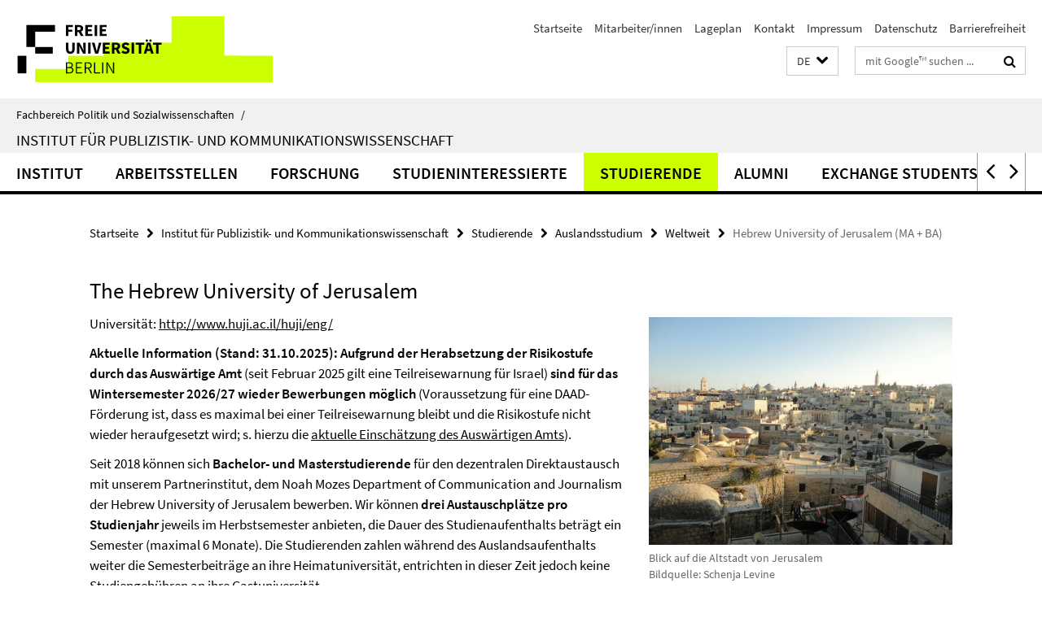

--- FILE ---
content_type: text/html; charset=utf-8
request_url: https://www.polsoz.fu-berlin.de/kommwiss/studium/auslandsstudium/weltweit/hebrew_university/index.html
body_size: 10616
content:
<!DOCTYPE html><!-- rendered 2026-01-16 08:26:03 (UTC) --><html class="ltr" lang="de"><head><title>Hebrew University of Jerusalem (MA + BA) • Institut für Publizistik- und Kommunikationswissenschaft • Fachbereich Politik und Sozialwissenschaften</title><!-- BEGIN Fragment default/25123017/views/head_meta/92238273/1761907826?095626:1823 -->
<meta charset="utf-8" /><meta content="IE=edge" http-equiv="X-UA-Compatible" /><meta content="width=device-width, initial-scale=1.0" name="viewport" /><meta content="authenticity_token" name="csrf-param" />
<meta content="3Zxw5VVROReRAFMTDfZTEUkHxVBnVJaTHojvMJVZUdM=" name="csrf-token" /><meta content="Hebrew University of Jerusalem (MA + BA)" property="og:title" /><meta content="website" property="og:type" /><meta content="https://www.polsoz.fu-berlin.de/kommwiss/studium/auslandsstudium/weltweit/hebrew_university/index.html" property="og:url" /><meta content="https://www.polsoz.fu-berlin.de/kommwiss/studium/auslandsstudium/weltweit/hebrew_university/jerusalem_1.jpg?width=250" property="og:image" /><meta content="index,follow" name="robots" /><meta content="2011-03-01" name="dc.date" /><meta content="Hebrew University of Jerusalem (MA + BA)" name="dc.name" /><meta content="DE-BE" name="geo.region" /><meta content="Berlin" name="geo.placename" /><meta content="52.448131;13.286102" name="geo.position" /><link href="https://www.polsoz.fu-berlin.de/kommwiss/studium/auslandsstudium/weltweit/hebrew_university/index.html" rel="canonical" /><!-- BEGIN Fragment default/25123017/views/favicon/23882996/1737124828?151823:72019 -->
<link href="/assets/default2/favicon-12a6f1b0e53f527326498a6bfd4c3abd.ico" rel="shortcut icon" /><!-- END Fragment default/25123017/views/favicon/23882996/1737124828?151823:72019 -->
<!-- BEGIN Fragment default/25123017/head/rss/false/23882996/1737124828?151926:22003 -->
<link href="https://www.polsoz.fu-berlin.de/news/index.rss?format=rss" rel="alternate" title="" type="application/rss+xml" /><!-- END Fragment default/25123017/head/rss/false/23882996/1737124828?151926:22003 -->
<!-- END Fragment default/25123017/views/head_meta/92238273/1761907826?095626:1823 -->
<!-- BEGIN Fragment default/25123017/head/assets/23882996/1737124828/?111554:86400 -->
<link href="/assets/default2/default_application-part-1-841e7928a8.css" media="all" rel="stylesheet" type="text/css" /><link href="/assets/default2/default_application-part-2-168016bf56.css" media="all" rel="stylesheet" type="text/css" /><script src="/assets/default2/application-781670a880dd5cd1754f30fcf22929cb.js" type="text/javascript"></script><!--[if lt IE 9]><script src="/assets/default2/html5shiv-d11feba7bd03bd542f45c2943ca21fed.js" type="text/javascript"></script><script src="/assets/default2/respond.min-31225ade11a162d40577719d9a33d3ee.js" type="text/javascript"></script><![endif]--><meta content="Rails Connector for Infopark CMS Fiona by Infopark AG (www.infopark.de); Version 6.8.2.36.82613853" name="generator" /><!-- END Fragment default/25123017/head/assets/23882996/1737124828/?111554:86400 -->
</head><body class="site-kommwiss layout-size-XL"><div class="debug page" data-current-path="/kommwiss/studium/auslandsstudium/weltweit/hebrew_university/"><a class="sr-only" href="#content">Springe direkt zu Inhalt </a><div class="horizontal-bg-container-header nocontent"><div class="container container-header"><header><!-- BEGIN Fragment default/25123017/header-part-1/23973021/1765454458/?055504:86400 -->
<a accesskey="O" id="seitenanfang"></a><a accesskey="H" href="https://www.fu-berlin.de/" hreflang="" id="fu-logo-link" title="Zur Startseite der Freien Universität Berlin"><svg id="fu-logo" version="1.1" viewBox="0 0 775 187.5" x="0" y="0"><defs><g id="fu-logo-elements"><g><polygon points="75 25 156.3 25 156.3 43.8 100 43.8 100 87.5 75 87.5 75 25"></polygon><polygon points="100 87.5 150 87.5 150 106.3 100 106.3 100 87.5"></polygon><polygon points="50 112.5 75 112.5 75 162.5 50 162.5 50 112.5"></polygon></g><g><path d="M187.5,25h19.7v5.9h-12.7v7.2h10.8v5.9h-10.8v12.2h-7.1V25z"></path><path d="M237.7,56.3l-7.1-12.5c3.3-1.5,5.6-4.4,5.6-9c0-7.4-5.4-9.7-12.1-9.7h-11.3v31.3h7.1V45h3.9l6,11.2H237.7z M219.9,30.6 h3.6c3.7,0,5.7,1,5.7,4.1c0,3.1-2,4.7-5.7,4.7h-3.6V30.6z"></path><path d="M242.5,25h19.6v5.9h-12.5v6.3h10.7v5.9h-10.7v7.2h13v5.9h-20.1V25z"></path><path d="M269,25h7.1v31.3H269V25z"></path><path d="M283.2,25h19.6v5.9h-12.5v6.3h10.7v5.9h-10.7v7.2h13v5.9h-20.1V25z"></path></g><g><path d="M427.8,72.7c2,0,3.4-1.4,3.4-3.4c0-1.9-1.4-3.4-3.4-3.4c-2,0-3.4,1.4-3.4,3.4C424.4,71.3,425.8,72.7,427.8,72.7z"></path><path d="M417.2,72.7c2,0,3.4-1.4,3.4-3.4c0-1.9-1.4-3.4-3.4-3.4c-2,0-3.4,1.4-3.4,3.4C413.8,71.3,415.2,72.7,417.2,72.7z"></path><path d="M187.5,91.8V75h7.1v17.5c0,6.1,1.9,8.2,5.4,8.2c3.5,0,5.5-2.1,5.5-8.2V75h6.8v16.8c0,10.5-4.3,15.1-12.3,15.1 C191.9,106.9,187.5,102.3,187.5,91.8z"></path><path d="M218.8,75h7.2l8.2,15.5l3.1,6.9h0.2c-0.3-3.3-0.9-7.7-0.9-11.4V75h6.7v31.3h-7.2L228,90.7l-3.1-6.8h-0.2 c0.3,3.4,0.9,7.6,0.9,11.3v11.1h-6.7V75z"></path><path d="M250.4,75h7.1v31.3h-7.1V75z"></path><path d="M261,75h7.5l3.8,14.6c0.9,3.4,1.6,6.6,2.5,10h0.2c0.9-3.4,1.6-6.6,2.5-10l3.7-14.6h7.2l-9.4,31.3h-8.5L261,75z"></path><path d="M291.9,75h19.6V81h-12.5v6.3h10.7v5.9h-10.7v7.2h13v5.9h-20.1V75z"></path><path d="M342.8,106.3l-7.1-12.5c3.3-1.5,5.6-4.4,5.6-9c0-7.4-5.4-9.7-12.1-9.7H318v31.3h7.1V95.1h3.9l6,11.2H342.8z M325.1,80.7 h3.6c3.7,0,5.7,1,5.7,4.1c0,3.1-2,4.7-5.7,4.7h-3.6V80.7z"></path><path d="M344.9,102.4l4.1-4.8c2.2,1.9,5.1,3.3,7.7,3.3c2.9,0,4.4-1.2,4.4-3c0-2-1.8-2.6-4.5-3.7l-4.1-1.7c-3.2-1.3-6.3-4-6.3-8.5 c0-5.2,4.6-9.3,11.1-9.3c3.6,0,7.4,1.4,10.1,4.1l-3.6,4.5c-2.1-1.6-4-2.4-6.5-2.4c-2.4,0-4,1-4,2.8c0,1.9,2,2.6,4.8,3.7l4,1.6 c3.8,1.5,6.2,4.1,6.2,8.5c0,5.2-4.3,9.7-11.8,9.7C352.4,106.9,348.1,105.3,344.9,102.4z"></path><path d="M373.9,75h7.1v31.3h-7.1V75z"></path><path d="M394.4,81h-8.6V75H410V81h-8.6v25.3h-7.1V81z"></path><path d="M429.2,106.3h7.5L426.9,75h-8.5l-9.8,31.3h7.2l1.9-7.4h9.5L429.2,106.3z M419.2,93.4l0.8-2.9c0.9-3.1,1.7-6.8,2.5-10.1 h0.2c0.8,3.3,1.7,7,2.5,10.1l0.7,2.9H419.2z"></path><path d="M443.6,81h-8.6V75h24.3V81h-8.6v25.3h-7.1V81z"></path></g><g><path d="M187.5,131.2h8.9c6.3,0,10.6,2.2,10.6,7.6c0,3.2-1.7,5.8-4.7,6.8v0.2c3.9,0.7,6.5,3.2,6.5,7.5c0,6.1-4.7,9.1-11.7,9.1 h-9.6V131.2z M195.7,144.7c5.8,0,8.1-2.1,8.1-5.5c0-3.9-2.7-5.4-7.9-5.4h-5.1v10.9H195.7z M196.5,159.9c5.7,0,9.1-2.1,9.1-6.6 c0-4.1-3.3-6-9.1-6h-5.8v12.6H196.5z"></path><path d="M215.5,131.2h17.6v2.8h-14.4v10.6h12.1v2.8h-12.1v12.3h14.9v2.8h-18.1V131.2z"></path><path d="M261.5,162.5l-8.2-14c4.5-0.9,7.4-3.8,7.4-8.7c0-6.3-4.4-8.6-10.7-8.6h-9.4v31.3h3.3v-13.7h6l7.9,13.7H261.5z M243.8,133.9h5.6c5.1,0,8,1.6,8,5.9c0,4.3-2.8,6.3-8,6.3h-5.6V133.9z"></path><path d="M267.4,131.2h3.3v28.5h13.9v2.8h-17.2V131.2z"></path><path d="M290.3,131.2h3.3v31.3h-3.3V131.2z"></path><path d="M302.6,131.2h3.4l12,20.6l3.4,6.4h0.2c-0.2-3.1-0.4-6.4-0.4-9.6v-17.4h3.1v31.3H321l-12-20.6l-3.4-6.4h-0.2 c0.2,3.1,0.4,6.2,0.4,9.4v17.6h-3.1V131.2z"></path></g></g></defs><g id="fu-logo-rects"></g><use x="0" xlink:href="#fu-logo-elements" y="0"></use></svg></a><script>"use strict";var svgFLogoObj = document.getElementById("fu-logo");var rectsContainer = svgFLogoObj.getElementById("fu-logo-rects");var svgns = "http://www.w3.org/2000/svg";var xlinkns = "http://www.w3.org/1999/xlink";function createRect(xPos, yPos) {  var rectWidth = ["300", "200", "150"];  var rectHeight = ["75", "100", "150"];  var rectXOffset = ["0", "100", "50"];  var rectYOffset = ["0", "75", "150"];  var x = rectXOffset[getRandomIntInclusive(0, 2)];  var y = rectYOffset[getRandomIntInclusive(0, 2)];  if (xPos == "1") {    x = x;  }  if (xPos == "2") {    x = +x + 193.75;  }  if (xPos == "3") {    x = +x + 387.5;  }  if (xPos == "4") {    x = +x + 581.25;  }  if (yPos == "1") {    y = y;  }  if (yPos == "2") {    y = +y + 112.5;  }  var cssClasses = "rectangle";  var rectColor = "#CCFF00";  var style = "fill: ".concat(rectColor, ";");  var rect = document.createElementNS(svgns, "rect");  rect.setAttribute("x", x);  rect.setAttribute("y", y);  rect.setAttribute("width", rectWidth[getRandomIntInclusive(0, 2)]);  rect.setAttribute("height", rectHeight[getRandomIntInclusive(0, 2)]);  rect.setAttribute("class", cssClasses);  rect.setAttribute("style", style);  rectsContainer.appendChild(rect);}function getRandomIntInclusive(min, max) {  min = Math.ceil(min);  max = Math.floor(max);  return Math.floor(Math.random() * (max - min + 1)) + min;}function makeGrid() {  for (var i = 1; i < 17; i = i + 1) {    if (i == "1") {      createRect("1", "1");    }    if (i == "2") {      createRect("2", "1");    }    if (i == "3") {      createRect("3", "1");    }    if (i == "5") {      createRect("1", "2");    }    if (i == "6") {      createRect("2", "2");    }    if (i == "7") {      createRect("3", "2");    }    if (i == "8") {      createRect("4", "2");    }  }}makeGrid();</script><a accesskey="H" href="https://www.fu-berlin.de/" hreflang="" id="fu-label-link" title="Zur Startseite der Freien Universität Berlin"><div id="fu-label-wrapper"><svg id="fu-label" version="1.1" viewBox="0 0 50 50" x="0" y="0"><defs><g id="fu-label-elements"><rect height="50" id="fu-label-bg" width="50"></rect><g><polygon points="19.17 10.75 36.01 10.75 36.01 14.65 24.35 14.65 24.35 23.71 19.17 23.71 19.17 10.75"></polygon><polygon points="24.35 23.71 34.71 23.71 34.71 27.6 24.35 27.6 24.35 23.71"></polygon><polygon points="13.99 28.88 19.17 28.88 19.17 39.25 13.99 39.25 13.99 28.88"></polygon></g></g></defs><use x="0" xlink:href="#fu-label-elements" y="0"></use></svg></div><div id="fu-label-text">Freie Universität Berlin</div></a><h1 class="hide">Fachbereich Politik- und Sozialwissenschaften</h1><hr class="hide" /><h2 class="sr-only">Service-Navigation</h2><ul class="top-nav no-print"><li><a href="/index.html" rel="index" title="Zur Startseite von: Fachbereich Politik- und Sozialwissenschaften">Startseite</a></li><li><a href="/kommwiss/mitarbeiterliste/index.html" title="Mitarbeiter/innen und Lehrbeauftragte">Mitarbeiter/innen</a></li><li><a href="/kommwiss/lageplan/index.html" title="">Lageplan</a></li><li><a href="/kommwiss/kontakt/index.html" title="">Kontakt</a></li><li><a href="/kommwiss/impressum/index.html" title="">Impressum</a></li><li><a href="https://www.fu-berlin.de/$REDIRECTS/datenschutz.html" title="">Datenschutz</a></li><li><a href="https://www.fu-berlin.de/$REDIRECTS/barrierefreiheit.html" title="">Barrierefreiheit</a></li></ul><!-- END Fragment default/25123017/header-part-1/23973021/1765454458/?055504:86400 -->
<a class="services-menu-icon no-print"><div class="icon-close icon-cds icon-cds-wrong" style="display: none;"></div><div class="icon-menu"><div class="dot"></div><div class="dot"></div><div class="dot"></div></div></a><div class="services-search-icon no-print"><div class="icon-close icon-cds icon-cds-wrong" style="display: none;"></div><div class="icon-search fa fa-search"></div></div><div class="services no-print"><!-- BEGIN Fragment default/25123017/header/languages/23973021/1765454458/?095920:4027 -->
<div class="services-language dropdown"><div aria-haspopup="listbox" aria-label="Sprache auswählen" class="services-dropdown-button btn btn-default" id="lang" role="button"><span aria-label="Deutsch">DE</span><div class="services-dropdown-button-icon"><div class="fa fa-chevron-down services-dropdown-button-icon-open"></div><div class="fa fa-chevron-up services-dropdown-button-icon-close"></div></div></div><ul class="dropdown-menu dropdown-menu-right" role="listbox" tabindex="-1"><li aria-disabled="true" aria-selected="true" class="disabled" role="option"><a href="#" lang="de" title="Diese Seite ist die Deutschsprachige Version">DE: Deutsch</a></li><li role="option"><a class="fub-language-version" data-locale="en" href="#" hreflang="en" lang="en" title="English version">EN: English</a></li></ul></div><!-- END Fragment default/25123017/header/languages/23973021/1765454458/?095920:4027 -->
<!-- BEGIN Fragment default/25123017/header-part-2/23973021/1765454458/?112038:86400 -->
<div class="services-search"><form action="/_search/index.html" class="fub-google-search-form" id="search-form" method="get" role="search"><input name="ie" type="hidden" value="UTF-8" /><label class="search-label" for="search-input">Suchbegriffe</label><input autocomplete="off" class="search-input" id="search-input" name="q" placeholder="mit Google™ suchen ..." title="Suchbegriff bitte hier eingeben" type="text" /><button class="search-button" id="search_button" title="mit Google™ suchen ..." type="submit"><i class="fa fa-search"></i></button></form><div class="search-privacy-link"><a href="http://www.fu-berlin.de/redaktion/impressum/datenschutzhinweise#faq_06_externe_suche" title="Hinweise zur Datenübertragung bei der Google™ Suche">Hinweise zur Datenübertragung bei der Google™ Suche</a></div></div><!-- END Fragment default/25123017/header-part-2/23973021/1765454458/?112038:86400 -->
</div></header></div></div><div class="horizontal-bg-container-identity nocontent"><div class="container container-identity"><div class="identity closed"><i class="identity-text-parent-icon-close fa fa-angle-up no-print"></i><i class="identity-text-parent-icon-open fa fa-angle-down no-print"></i><div class="identity-text-parent no-print"><a class="identity-text-parent-first" href="/index.html" rel="index" title="Zur Startseite von: ">Fachbereich Politik und Sozialwissenschaften<span class="identity-text-separator">/</span></a></div><h2 class="identity-text-main"><a href="/kommwiss/index.html" title="Zur Startseite von:  Institut für Publizistik- und Kommunikationswissenschaft">Institut für Publizistik- und Kommunikationswissenschaft</a></h2></div></div></div><!-- BEGIN Fragment default/25123017/navbar-wrapper-ajax/0/23973021/1765454458/?093857:3600 -->
<div class="navbar-wrapper cms-box-ajax-content" data-ajax-url="/kommwiss/index.html?comp=navbar&amp;irq=1&amp;pm=0"><nav class="main-nav-container no-print" style=""><div class="container main-nav-container-inner"><div class="main-nav-scroll-buttons" style="display:none"><div id="main-nav-btn-scroll-left" role="button"><div class="fa fa-angle-left"></div></div><div id="main-nav-btn-scroll-right" role="button"><div class="fa fa-angle-right"></div></div></div><div class="main-nav-toggle"><span class="main-nav-toggle-text">Menü</span><span class="main-nav-toggle-icon"><span class="line"></span><span class="line"></span><span class="line"></span></span></div><ul class="main-nav level-1" id="fub-main-nav"><li class="main-nav-item level-1 has-children" data-index="0" data-menu-item-path="#" data-menu-shortened="0"><a class="main-nav-item-link level-1" href="#" title="loading...">Institut</a><div class="icon-has-children"><div class="fa fa-angle-right"></div><div class="fa fa-angle-down"></div><div class="fa fa-angle-up"></div></div><div class="container main-nav-parent level-2" style="display:none"><p style="margin: 20px;">loading... </p></div></li><li class="main-nav-item level-1 has-children" data-index="1" data-menu-item-path="#" data-menu-shortened="0"><a class="main-nav-item-link level-1" href="#" title="loading...">Arbeitsstellen</a><div class="icon-has-children"><div class="fa fa-angle-right"></div><div class="fa fa-angle-down"></div><div class="fa fa-angle-up"></div></div><div class="container main-nav-parent level-2" style="display:none"><p style="margin: 20px;">loading... </p></div></li><li class="main-nav-item level-1 has-children" data-index="2" data-menu-item-path="#" data-menu-shortened="0"><a class="main-nav-item-link level-1" href="#" title="loading...">Forschung</a><div class="icon-has-children"><div class="fa fa-angle-right"></div><div class="fa fa-angle-down"></div><div class="fa fa-angle-up"></div></div><div class="container main-nav-parent level-2" style="display:none"><p style="margin: 20px;">loading... </p></div></li><li class="main-nav-item level-1 has-children" data-index="3" data-menu-item-path="#" data-menu-shortened="0"><a class="main-nav-item-link level-1" href="#" title="loading...">Studieninteressierte</a><div class="icon-has-children"><div class="fa fa-angle-right"></div><div class="fa fa-angle-down"></div><div class="fa fa-angle-up"></div></div><div class="container main-nav-parent level-2" style="display:none"><p style="margin: 20px;">loading... </p></div></li><li class="main-nav-item level-1 has-children" data-index="4" data-menu-item-path="#" data-menu-shortened="0"><a class="main-nav-item-link level-1" href="#" title="loading...">Studierende</a><div class="icon-has-children"><div class="fa fa-angle-right"></div><div class="fa fa-angle-down"></div><div class="fa fa-angle-up"></div></div><div class="container main-nav-parent level-2" style="display:none"><p style="margin: 20px;">loading... </p></div></li><li class="main-nav-item level-1 has-children" data-index="5" data-menu-item-path="#" data-menu-shortened="0"><a class="main-nav-item-link level-1" href="#" title="loading...">Alumni</a><div class="icon-has-children"><div class="fa fa-angle-right"></div><div class="fa fa-angle-down"></div><div class="fa fa-angle-up"></div></div><div class="container main-nav-parent level-2" style="display:none"><p style="margin: 20px;">loading... </p></div></li><li class="main-nav-item level-1 has-children" data-index="6" data-menu-item-path="#" data-menu-shortened="0"><a class="main-nav-item-link level-1" href="#" title="loading...">Exchange Students</a><div class="icon-has-children"><div class="fa fa-angle-right"></div><div class="fa fa-angle-down"></div><div class="fa fa-angle-up"></div></div><div class="container main-nav-parent level-2" style="display:none"><p style="margin: 20px;">loading... </p></div></li></ul></div><div class="main-nav-flyout-global"><div class="container"></div><button id="main-nav-btn-flyout-close" type="button"><div id="main-nav-btn-flyout-close-container"><i class="fa fa-angle-up"></i></div></button></div></nav></div><script type="text/javascript">$(document).ready(function () { Luise.Navigation.init(); });</script><!-- END Fragment default/25123017/navbar-wrapper-ajax/0/23973021/1765454458/?093857:3600 -->
<div class="content-wrapper main horizontal-bg-container-main"><div class="container breadcrumbs-container nocontent"><div class="row"><div class="col-xs-12"><div class="box breadcrumbs no-print"><p class="hide">Pfadnavigation</p><ul class="fu-breadcrumb"><li><a href="/index.html">Startseite</a><i class="fa fa-chevron-right"></i></li><li><a href="/kommwiss/index.html">Institut für Publizistik- und Kommunikationswissenschaft</a><i class="fa fa-chevron-right"></i></li><li><a href="/kommwiss/studium/index.html">Studierende</a><i class="fa fa-chevron-right"></i></li><li><a href="/kommwiss/studium/auslandsstudium/index.html">Auslandsstudium</a><i class="fa fa-chevron-right"></i></li><li><a href="/kommwiss/studium/auslandsstudium/weltweit/index.html">Weltweit</a><i class="fa fa-chevron-right"></i></li><li class="active">Hebrew University of Jerusalem (MA + BA)</li></ul></div></div></div></div><div class="container"><div class="row"><main class="col-m-12"><!--skiplink anchor: content--><div class="fub-content fub-fu_basis_ordner"><a id="content"></a><div class="box box-standard-body box-standard-body-cms-12"><h1>The Hebrew University of Jerusalem</h1><!-- BEGIN Fragment default/25123017/content_media/92238273/1761907826/92238273/1761907826/?093604:601 -->
<div class="icaption-right-container-s1"><figure class="icaption-right-s1" data-debug-style="5"><div class="icaption-image"><a href="/kommwiss/studium/auslandsstudium/weltweit/hebrew_university/jerusalem_1.jpg?html=1&amp;locale=de&amp;ref=92238273" rel="nofollow" title="Bild vergrößern"><picture data-colspan="12" data-image-max-width="-" data-image-size="S"><source data-screen-size='xl' srcset='/kommwiss/studium/auslandsstudium/weltweit/hebrew_university/jerusalem_1.jpg?width=500 1x, /kommwiss/studium/auslandsstudium/weltweit/hebrew_university/jerusalem_1.jpg?width=1000 2x, /kommwiss/studium/auslandsstudium/weltweit/hebrew_university/jerusalem_1.jpg?width=2000 3x' media='(min-width: 1200px)' ><source data-screen-size='l' srcset='/kommwiss/studium/auslandsstudium/weltweit/hebrew_university/jerusalem_1.jpg?width=500 1x, /kommwiss/studium/auslandsstudium/weltweit/hebrew_university/jerusalem_1.jpg?width=1000 2x, /kommwiss/studium/auslandsstudium/weltweit/hebrew_university/jerusalem_1.jpg?width=2000 3x' media='(min-width: 990px)' ><source data-screen-size='m' srcset='/kommwiss/studium/auslandsstudium/weltweit/hebrew_university/jerusalem_1.jpg?width=500 1x, /kommwiss/studium/auslandsstudium/weltweit/hebrew_university/jerusalem_1.jpg?width=1000 2x, /kommwiss/studium/auslandsstudium/weltweit/hebrew_university/jerusalem_1.jpg?width=2000 3x' media='(min-width: 768px)' ><source data-screen-size='s' srcset='/kommwiss/studium/auslandsstudium/weltweit/hebrew_university/jerusalem_1.jpg?width=500 1x, /kommwiss/studium/auslandsstudium/weltweit/hebrew_university/jerusalem_1.jpg?width=1000 2x, /kommwiss/studium/auslandsstudium/weltweit/hebrew_university/jerusalem_1.jpg?width=2000 3x' media='(min-width: 520px)' ><source data-screen-size='xs' srcset='/kommwiss/studium/auslandsstudium/weltweit/hebrew_university/jerusalem_1.jpg?width=250 1x, /kommwiss/studium/auslandsstudium/weltweit/hebrew_university/jerusalem_1.jpg?width=500 2x, /kommwiss/studium/auslandsstudium/weltweit/hebrew_university/jerusalem_1.jpg?width=1000 3x' ><img alt="Blick auf die Altstadt von Jerusalem" class="figure-img" data-image-obj-id="51592900" src="/kommwiss/studium/auslandsstudium/weltweit/hebrew_university/jerusalem_1.jpg?width=500" style="width:100%;" /></picture></a></div><figcaption><p class="mark-6 icaption-caption" id="caption_51592900"><span aria-label="Bild: "></span><span class="icaption-caption-title">Blick auf die Altstadt von Jerusalem<br /></span>Bildquelle: Schenja Levine</p></figcaption></figure><figure class="icaption-right-s1" data-debug-style="5"><div class="icaption-image"><a href="/kommwiss/studium/auslandsstudium/weltweit/hebrew_university/Auf-dem-Campus-vor-der-International-Rothberg-School.jpg?html=1&amp;locale=de&amp;ref=92238273" rel="nofollow" title="Bild vergrößern"><picture data-colspan="12" data-image-max-width="" data-image-size="S"><source data-screen-size='xl' srcset='/kommwiss/studium/auslandsstudium/weltweit/hebrew_university/Auf-dem-Campus-vor-der-International-Rothberg-School.jpg?width=500 1x, /kommwiss/studium/auslandsstudium/weltweit/hebrew_university/Auf-dem-Campus-vor-der-International-Rothberg-School.jpg?width=1000 2x, /kommwiss/studium/auslandsstudium/weltweit/hebrew_university/Auf-dem-Campus-vor-der-International-Rothberg-School.jpg?width=2000 3x' media='(min-width: 1200px)' ><source data-screen-size='l' srcset='/kommwiss/studium/auslandsstudium/weltweit/hebrew_university/Auf-dem-Campus-vor-der-International-Rothberg-School.jpg?width=500 1x, /kommwiss/studium/auslandsstudium/weltweit/hebrew_university/Auf-dem-Campus-vor-der-International-Rothberg-School.jpg?width=1000 2x, /kommwiss/studium/auslandsstudium/weltweit/hebrew_university/Auf-dem-Campus-vor-der-International-Rothberg-School.jpg?width=2000 3x' media='(min-width: 990px)' ><source data-screen-size='m' srcset='/kommwiss/studium/auslandsstudium/weltweit/hebrew_university/Auf-dem-Campus-vor-der-International-Rothberg-School.jpg?width=500 1x, /kommwiss/studium/auslandsstudium/weltweit/hebrew_university/Auf-dem-Campus-vor-der-International-Rothberg-School.jpg?width=1000 2x, /kommwiss/studium/auslandsstudium/weltweit/hebrew_university/Auf-dem-Campus-vor-der-International-Rothberg-School.jpg?width=2000 3x' media='(min-width: 768px)' ><source data-screen-size='s' srcset='/kommwiss/studium/auslandsstudium/weltweit/hebrew_university/Auf-dem-Campus-vor-der-International-Rothberg-School.jpg?width=500 1x, /kommwiss/studium/auslandsstudium/weltweit/hebrew_university/Auf-dem-Campus-vor-der-International-Rothberg-School.jpg?width=1000 2x, /kommwiss/studium/auslandsstudium/weltweit/hebrew_university/Auf-dem-Campus-vor-der-International-Rothberg-School.jpg?width=2000 3x' media='(min-width: 520px)' ><source data-screen-size='xs' srcset='/kommwiss/studium/auslandsstudium/weltweit/hebrew_university/Auf-dem-Campus-vor-der-International-Rothberg-School.jpg?width=250 1x, /kommwiss/studium/auslandsstudium/weltweit/hebrew_university/Auf-dem-Campus-vor-der-International-Rothberg-School.jpg?width=500 2x, /kommwiss/studium/auslandsstudium/weltweit/hebrew_university/Auf-dem-Campus-vor-der-International-Rothberg-School.jpg?width=1000 3x' ><img alt="Auf dem Campus vor der Rothberg International School" class="figure-img" data-image-obj-id="115344787" src="/kommwiss/studium/auslandsstudium/weltweit/hebrew_university/Auf-dem-Campus-vor-der-International-Rothberg-School.jpg?width=500" style="width:100%;" /></picture></a></div><figcaption><p class="mark-6 icaption-caption" id="caption_115344787"><span aria-label="Bild: "></span><span class="icaption-caption-title">Auf dem Campus vor der Rothberg International School<br /></span>Bildquelle: Ansgar Koch</p></figcaption></figure><figure class="icaption-right-s1" data-debug-style="5"><div class="icaption-image"><a href="/kommwiss/studium/auslandsstudium/weltweit/hebrew_university/amphitheater_hebrew.jpg?html=1&amp;locale=de&amp;ref=92238273" rel="nofollow" title="Bild vergrößern"><picture data-colspan="12" data-image-max-width="-" data-image-size="S"><source data-screen-size='xl' srcset='/kommwiss/studium/auslandsstudium/weltweit/hebrew_university/amphitheater_hebrew.jpg?width=500 1x, /kommwiss/studium/auslandsstudium/weltweit/hebrew_university/amphitheater_hebrew.jpg?width=1000 2x, /kommwiss/studium/auslandsstudium/weltweit/hebrew_university/amphitheater_hebrew.jpg?width=2000 3x' media='(min-width: 1200px)' ><source data-screen-size='l' srcset='/kommwiss/studium/auslandsstudium/weltweit/hebrew_university/amphitheater_hebrew.jpg?width=500 1x, /kommwiss/studium/auslandsstudium/weltweit/hebrew_university/amphitheater_hebrew.jpg?width=1000 2x, /kommwiss/studium/auslandsstudium/weltweit/hebrew_university/amphitheater_hebrew.jpg?width=2000 3x' media='(min-width: 990px)' ><source data-screen-size='m' srcset='/kommwiss/studium/auslandsstudium/weltweit/hebrew_university/amphitheater_hebrew.jpg?width=500 1x, /kommwiss/studium/auslandsstudium/weltweit/hebrew_university/amphitheater_hebrew.jpg?width=1000 2x, /kommwiss/studium/auslandsstudium/weltweit/hebrew_university/amphitheater_hebrew.jpg?width=2000 3x' media='(min-width: 768px)' ><source data-screen-size='s' srcset='/kommwiss/studium/auslandsstudium/weltweit/hebrew_university/amphitheater_hebrew.jpg?width=500 1x, /kommwiss/studium/auslandsstudium/weltweit/hebrew_university/amphitheater_hebrew.jpg?width=1000 2x, /kommwiss/studium/auslandsstudium/weltweit/hebrew_university/amphitheater_hebrew.jpg?width=2000 3x' media='(min-width: 520px)' ><source data-screen-size='xs' srcset='/kommwiss/studium/auslandsstudium/weltweit/hebrew_university/amphitheater_hebrew.jpg?width=250 1x, /kommwiss/studium/auslandsstudium/weltweit/hebrew_university/amphitheater_hebrew.jpg?width=500 2x, /kommwiss/studium/auslandsstudium/weltweit/hebrew_university/amphitheater_hebrew.jpg?width=1000 3x' ><img alt="Amphitheater der Hebrew University" class="figure-img" data-image-obj-id="51592805" src="/kommwiss/studium/auslandsstudium/weltweit/hebrew_university/amphitheater_hebrew.jpg?width=500" style="width:100%;" /></picture></a></div><figcaption><p class="mark-6 icaption-caption" id="caption_51592805"><span aria-label="Bild: "></span><span class="icaption-caption-title">Amphitheater der Hebrew University<br /></span>Bildquelle: Judith Kuhne</p></figcaption></figure><figure class="icaption-right-s1" data-debug-style="5"><div class="icaption-image"><a href="/kommwiss/studium/auslandsstudium/weltweit/hebrew_university/Mahane_Yehuda_Markt_hohe_Aufloesung_Copyright_Judith_Kuhne.jpg?html=1&amp;locale=de&amp;ref=92238273" rel="nofollow" title="Bild vergrößern"><picture data-colspan="12" data-image-max-width="-" data-image-size="S"><source data-screen-size='xl' srcset='/kommwiss/studium/auslandsstudium/weltweit/hebrew_university/Mahane_Yehuda_Markt_hohe_Aufloesung_Copyright_Judith_Kuhne.jpg?width=500 1x, /kommwiss/studium/auslandsstudium/weltweit/hebrew_university/Mahane_Yehuda_Markt_hohe_Aufloesung_Copyright_Judith_Kuhne.jpg?width=1000 2x, /kommwiss/studium/auslandsstudium/weltweit/hebrew_university/Mahane_Yehuda_Markt_hohe_Aufloesung_Copyright_Judith_Kuhne.jpg?width=2000 3x' media='(min-width: 1200px)' ><source data-screen-size='l' srcset='/kommwiss/studium/auslandsstudium/weltweit/hebrew_university/Mahane_Yehuda_Markt_hohe_Aufloesung_Copyright_Judith_Kuhne.jpg?width=500 1x, /kommwiss/studium/auslandsstudium/weltweit/hebrew_university/Mahane_Yehuda_Markt_hohe_Aufloesung_Copyright_Judith_Kuhne.jpg?width=1000 2x, /kommwiss/studium/auslandsstudium/weltweit/hebrew_university/Mahane_Yehuda_Markt_hohe_Aufloesung_Copyright_Judith_Kuhne.jpg?width=2000 3x' media='(min-width: 990px)' ><source data-screen-size='m' srcset='/kommwiss/studium/auslandsstudium/weltweit/hebrew_university/Mahane_Yehuda_Markt_hohe_Aufloesung_Copyright_Judith_Kuhne.jpg?width=500 1x, /kommwiss/studium/auslandsstudium/weltweit/hebrew_university/Mahane_Yehuda_Markt_hohe_Aufloesung_Copyright_Judith_Kuhne.jpg?width=1000 2x, /kommwiss/studium/auslandsstudium/weltweit/hebrew_university/Mahane_Yehuda_Markt_hohe_Aufloesung_Copyright_Judith_Kuhne.jpg?width=2000 3x' media='(min-width: 768px)' ><source data-screen-size='s' srcset='/kommwiss/studium/auslandsstudium/weltweit/hebrew_university/Mahane_Yehuda_Markt_hohe_Aufloesung_Copyright_Judith_Kuhne.jpg?width=500 1x, /kommwiss/studium/auslandsstudium/weltweit/hebrew_university/Mahane_Yehuda_Markt_hohe_Aufloesung_Copyright_Judith_Kuhne.jpg?width=1000 2x, /kommwiss/studium/auslandsstudium/weltweit/hebrew_university/Mahane_Yehuda_Markt_hohe_Aufloesung_Copyright_Judith_Kuhne.jpg?width=2000 3x' media='(min-width: 520px)' ><source data-screen-size='xs' srcset='/kommwiss/studium/auslandsstudium/weltweit/hebrew_university/Mahane_Yehuda_Markt_hohe_Aufloesung_Copyright_Judith_Kuhne.jpg?width=250 1x, /kommwiss/studium/auslandsstudium/weltweit/hebrew_university/Mahane_Yehuda_Markt_hohe_Aufloesung_Copyright_Judith_Kuhne.jpg?width=500 2x, /kommwiss/studium/auslandsstudium/weltweit/hebrew_university/Mahane_Yehuda_Markt_hohe_Aufloesung_Copyright_Judith_Kuhne.jpg?width=1000 3x' ><img alt="Gewürzladen auf dem Mahane Yehuda Markt" class="figure-img" data-image-obj-id="51593080" src="/kommwiss/studium/auslandsstudium/weltweit/hebrew_university/Mahane_Yehuda_Markt_hohe_Aufloesung_Copyright_Judith_Kuhne.jpg?width=500" style="width:100%;" /></picture></a></div><figcaption><p class="mark-6 icaption-caption" id="caption_51593080"><span aria-label="Bild: "></span><span class="icaption-caption-title">Gewürzladen auf dem Mahane Yehuda Markt<br /></span>Bildquelle: Judith Kuhne</p></figcaption></figure><figure class="icaption-right-s1" data-debug-style="5"><div class="icaption-image"><a href="/kommwiss/studium/auslandsstudium/weltweit/hebrew_university/jerusalem_2.jpg?html=1&amp;locale=de&amp;ref=92238273" rel="nofollow" title="Bild vergrößern"><picture data-colspan="12" data-image-max-width="-" data-image-size="S"><source data-screen-size='xl' srcset='/kommwiss/studium/auslandsstudium/weltweit/hebrew_university/jerusalem_2.jpg?width=500 1x, /kommwiss/studium/auslandsstudium/weltweit/hebrew_university/jerusalem_2.jpg?width=1000 2x, /kommwiss/studium/auslandsstudium/weltweit/hebrew_university/jerusalem_2.jpg?width=2000 3x' media='(min-width: 1200px)' ><source data-screen-size='l' srcset='/kommwiss/studium/auslandsstudium/weltweit/hebrew_university/jerusalem_2.jpg?width=500 1x, /kommwiss/studium/auslandsstudium/weltweit/hebrew_university/jerusalem_2.jpg?width=1000 2x, /kommwiss/studium/auslandsstudium/weltweit/hebrew_university/jerusalem_2.jpg?width=2000 3x' media='(min-width: 990px)' ><source data-screen-size='m' srcset='/kommwiss/studium/auslandsstudium/weltweit/hebrew_university/jerusalem_2.jpg?width=500 1x, /kommwiss/studium/auslandsstudium/weltweit/hebrew_university/jerusalem_2.jpg?width=1000 2x, /kommwiss/studium/auslandsstudium/weltweit/hebrew_university/jerusalem_2.jpg?width=2000 3x' media='(min-width: 768px)' ><source data-screen-size='s' srcset='/kommwiss/studium/auslandsstudium/weltweit/hebrew_university/jerusalem_2.jpg?width=500 1x, /kommwiss/studium/auslandsstudium/weltweit/hebrew_university/jerusalem_2.jpg?width=1000 2x, /kommwiss/studium/auslandsstudium/weltweit/hebrew_university/jerusalem_2.jpg?width=2000 3x' media='(min-width: 520px)' ><source data-screen-size='xs' srcset='/kommwiss/studium/auslandsstudium/weltweit/hebrew_university/jerusalem_2.jpg?width=250 1x, /kommwiss/studium/auslandsstudium/weltweit/hebrew_university/jerusalem_2.jpg?width=500 2x, /kommwiss/studium/auslandsstudium/weltweit/hebrew_university/jerusalem_2.jpg?width=1000 3x' ><img alt="Nach Jerusalem" class="figure-img" data-image-obj-id="51592948" src="/kommwiss/studium/auslandsstudium/weltweit/hebrew_university/jerusalem_2.jpg?width=500" style="width:100%;" /></picture></a></div><figcaption><p class="mark-6 icaption-caption" id="caption_51592948"><span aria-label="Bild: "></span><span class="icaption-caption-title">Nach Jerusalem<br /></span>Bildquelle: Schenja Levine</p></figcaption></figure></div><!-- END Fragment default/25123017/content_media/92238273/1761907826/92238273/1761907826/?093604:601 -->
<div class="editor-content hyphens"><p>Universität: <a href="http://www.huji.ac.il/huji/eng/" target="_blank">http://www.huji.ac.il/huji/eng/</a></p>
<p><strong>Aktuelle Information (Stand: 31.10.2025): Aufgrund der Herabsetzung der Risikostufe durch das Auswärtige Amt</strong> (seit Februar 2025 gilt eine Teilreisewarnung für Israel) <strong>sind für das Wintersemester 2026/27 wieder Bewerbungen möglich</strong> (Voraussetzung für eine DAAD-Förderung ist, dass es maximal bei einer Teilreisewarnung bleibt und die Risikostufe nicht wieder heraufgesetzt wird; s. hierzu die <a href="https://www.auswaertiges-amt.de/de/reiseundsicherheit/israelsicherheit-203814" target="_blank">aktuelle Einschätzung des Auswärtigen Amts</a>).</p>
<p>Seit 2018 können sich<strong> Bachelor- und Masterstudierende</strong> für den dezentralen Direktaustausch mit unserem Partnerinstitut, dem Noah Mozes Department of Communication and Journalism der Hebrew University of Jerusalem bewerben. Wir können <strong>drei Austauschplätze</strong> <strong>pro Studienjahr</strong> jeweils im Herbstsemester anbieten, die Dauer des Studienaufenthalts beträgt ein Semester (maximal 6 Monate). Die Studierenden zahlen während des Auslandsaufenthalts weiter die Semesterbeiträge an ihre Heimatuniversität, entrichten in dieser Zeit jedoch keine Studiengebühren an ihre Gastuniversität.</p>
<p>Der DAAD hat uns vor kurzem die weitere Förderung unseres Studierendenaustauschs im Rahmen einer <a href="https://www.daad.de/de/infos-services-fuer-hochschulen/weiterfuehrende-infos-zu-daad-foerderprogrammen/isap/" target="_blank"><strong>Internationalen Studien- und Ausbildungspartnerschaft (ISAP)</strong></a> für insgesamt vier Jahre bis 2027 bewilligt. Somit können wir bis zum <strong>Herbstsemester 2026/27</strong> pro Jahr <strong>drei DAAD-Vollstipendien</strong> in Höhe von 1.325 EUR / Monat (für insgesamt vier Monate) für die von uns nominierten und von der Partneruniversität bestätigten Austauschstudierenden anbieten. Zusätzlich wird eine Mobilitätspauschale von 600 EUR und eine Pauschale für Auslandskrankenversicherung inclusive Haftpflicht- und Unfallversicherung im Umfang von 35 EUR / Monat gezahlt.</p>
<p>Ein zentrales DAAD-Förderkriterium ist, dass vor Ort in regulärem Semesterumfang Kurse besucht und diese später für das Berliner Studium (d.h., im Regelfall für Kurse aus dem 3. MA-Semester bzw. aus dem 5. BA-Semester) angerechnet werden. Zusätzlich kann der Aufenthalt bei Interesse auch zur Vorbereitung/Recherche für die Abschlussarbeit genutzt werden.</p>
<h2>Bewerbung</h2>
<ul>
<li>Insgesamt 3 Plätze für 1 Semester</li>
<li>Studienaufenthalt verbunden mit einem DAAD-Vollstipendium (s. Details weiter oben)</li>
<li><strong>Bewerbungsfrist</strong> für Herbstsemester 2026/27: <strong>bis 31. Januar 2026<br /></strong></li>
<li>Aufenthalt nur möglich im Herbstsemester (Vorlesungszeit Mitte Oktober bis Ende Januar/Anfang Februar)</li>
</ul>
<h3><br />Bewerbung mit folgenden Unterlagen:</h3>
<ul type="disc">
<li>Motivationsschreiben (2-3 Seiten, englisch)</li>
<li>Lebenslauf (englisch)</li>
<li>für Masterstudierende: BA-Abschlusszeugnis (einschließlich Transcript of Records inkl. englischer Übersetzung der Kurstitel)</li>
<li>für Bachelor- und Masterstudierende: Noten aus dem bisherigen Studium an der Freien Universität Berlin und Auflistung aller bislang an der FU Berlin absolvierten Kurse (auch ggf. noch nicht benotete Kurse, inkl. englischer Übersetzung der Kurstitel)</li>
<li>aktuelle Immatrikulationsbescheinigung mit Angabe des Studiengangs</li>
<li>Zertifikat über Englischkenntnisse (TOEFL-Test Internet mit mindestens 90 Punkten <em><span style="text-decoration: underline;">oder</span></em> IELTS mit einem <em>overall band score</em> von mindestens 6.5 <em><span style="text-decoration: underline;">oder</span></em> ESOL-Zertifikat mindestens auf dem Niveau CAE oder CPE); das Zertifikat darf zum Bewerbungszeitpunkt nicht älter als zwei Jahre sein. Falls das Zertifikat noch nicht vorliegen sollte, muss zumindest die Anmeldung zum Sprachtest der Bewerbung beigefügt werden und das Testergebnis schnellstmöglich nachgereicht werden; in diesem Fall sollte die Bewerbung noch andere aussagekräftige Nachweise über Englischkenntnisse enthalten.</li>
</ul>
<p><br />Die Bewerbungsunterlagen richten Sie bitte<strong> in elektronischer Form (EINE pdf-Datei mit allen Dokumenten) </strong>an:</p>
<p>Ansgar Koch, M.A.<br />Freie Universität Berlin<br />Institut für Publizistik- und Kommunikationswissenschaft<br />Garystr. 55<br />14195 Berlin<br />E-Mail: <a href="mailto:puk-master@fu-berlin.de">puk-master@fu-berlin.de</a><br /><br /></p>
<h3>Leistungen der Programmteilnehmer/innen</h3>
<ul>
<li>Die in Jerusalem erbrachten Studien- und Prüfungsleistungen müssen für das Studium in Berlin anrechenbar sein und eingebracht werden.</li>
<li>„Botschafter/in“ für unser Institut an der Hebrew University sein und im Rahmen von "Vor Ort-Präsentationen" bei israelischen Studierenden Interesse für ein Auslandssemester am Berliner Institut wecken (Ziel: Studierendenaustausch in beide Richtungen)</li>
<li>Nach Ende des Aufenthalts: Einen mehrseitigen Erfahrungsbericht beim Institut einreichen (der Bericht soll später anonymisiert auf der Instituts-Homepage veröffentlicht werden)</li>
</ul>
<h3>Hinweis</h3>
<p>Nach der Nominierung der Austauschstudierenden durch das Institut müssen diese noch von unserem Partnerinstitut in Jerusalem bestätigt werden. Spätestens nach der Bestätigung der Nominierung durch das Partnerinstitut müssen alle vom Institut geforderten Unterlagen – insbesondere der Englisch-Nachweis, falls bei Bewerbungsschluss noch nicht vorliegend – eingereicht werden.</p>
<h2>Weitere Informationen</h2>
<ul>
<li>
<p><a href="http://international.huji.ac.il/book/exchange-programs" target="_blank">The Hebrew University Exchange Programs</a></p>
</li>
<li>
<p><a title="Course Catalogue HUJI" href="http://shnaton.huji.ac.il/yearbook.php" target="_blank">Course Catalogue: List of Courses taught in English at the Hebrew University</a></p>
</li>
<li>
<p><a href="https://en.communication.huji.ac.il/" target="_blank">The Noah Mozes Department of Communication and Journalism (Hebrew University of Jerusalem)</a></p>
</li>
<li>
<p><a href="https://scholars.huji.ac.il/smart" target="_blank">The Smart Family Institute of Communications at the Hebrew University of Jerusalem</a></p>
</li>
<li>
<p><a title="Faculty of Social Sciences" href="http://en.social.huji.ac.il/home" target="_blank">Faculty of Social Sciences (Hebrew University of Jerusalem)</a></p>
</li>
<li>
<p><a title="Rothberg International School" href="https://overseas.huji.ac.il/" target="_blank">Rothberg International School (Hebrew University of Jerusalem)</a></p>
</li>
<li><a href="/kommwiss/studium/auslandsstudium/erfahrungsberichte/index.html">Erfahrungsberichte von Austauschstudierenden</a></li>
</ul></div></div><noscript><div class="warning_box"><em class="mark-4">Für eine optimale Darstellung dieser Seite aktivieren Sie bitte JavaScript.</em></div></noscript></div></main></div></div></div><!-- BEGIN Fragment default/25123017/footer/banners/24088442/1729780332/?095811:3600 -->
<div class="container container-bottom-banner"><div class="box box-bottom-banner box-bottom-banner-cms-vv"><a class="box-text-banner-link box-bottom-banner-link" href="http://www.fu-berlin.de/vv/fach?id=150000" target="_self" title="http://www.fu-berlin.de/vv/fach?id=150000"><span class="box-text-banner-icon"><div class="fa fa-chevron-right"></div></span><span class="box-text-banner-text">Vorlesungsverzeichnis</span></a></div><div class="box box-bottom-banner box-bottom-banner-cms-cm"><a class="box-text-banner-link box-bottom-banner-link" href="https://www.ecampus.fu-berlin.de/" target="_self" title="https://www.ecampus.fu-berlin.de/"><span class="box-text-banner-icon"><div class="fa fa-chevron-right"></div></span><span class="box-text-banner-text">Login Campus Management</span></a></div><div class="box box-bottom-banner box-bottom-banner-cms-bb"><a class="box-text-banner-link box-bottom-banner-link" href="https://lms.fu-berlin.de/" target="_self" title="https://lms.fu-berlin.de/"><span class="box-text-banner-icon"><div class="fa fa-chevron-right"></div></span><span class="box-text-banner-text">Login Blackboard</span></a></div><div class="box box-bottom-banner box-bottom-banner-cms-support-point_logo"><a href="https://www.fu-berlin.de/sites/mentalwellbeing/index.html" class="box-bottom-banner-link"><picture data-adaptive-with="500"><source data-screen-size='-' srcset='/kommwiss/studium/_inhaltselemente/support-point_logo.png?width=500 1x, /kommwiss/studium/_inhaltselemente/support-point_logo.png?width=1000 2x, /kommwiss/studium/_inhaltselemente/support-point_logo.png?width=2000 3x' ><img alt="Support.Points" class="figure-img" data-image-obj-id="139561462" src="/kommwiss/studium/_inhaltselemente/support-point_logo.png?width=500" /></picture></a></div><div class="box box-bottom-banner box-bottom-banner-cms-Button-Studieneinstieg"><a href="http://www.osa.fu-berlin.de/studieneinstieg/ankommen/start/index.html" class="box-bottom-banner-link" target="_blank"><picture data-adaptive-with="500"><source data-screen-size='-' srcset='/kommwiss/media/bannerbilder/Button-Studieneinstieg.png?width=500 1x, /kommwiss/media/bannerbilder/Button-Studieneinstieg.png?width=1000 2x, /kommwiss/media/bannerbilder/Button-Studieneinstieg.png?width=2000 3x' ><img alt="Button Studieneinstieg" class="figure-img" data-image-obj-id="81041185" src="/kommwiss/media/bannerbilder/Button-Studieneinstieg.png?width=500" /></picture></a></div><div class="box box-bottom-banner box-bottom-banner-cms-Logo_MedienLabor"><a href="http://userpage.fu-berlin.de/melab/wordpress/" class="box-bottom-banner-link"><picture data-adaptive-with="500"><source data-screen-size='-' srcset='/kommwiss/media/bannerbilder/Logo_MedienLabor.png?width=500 1x, /kommwiss/media/bannerbilder/Logo_MedienLabor.png?width=1000 2x, /kommwiss/media/bannerbilder/Logo_MedienLabor.png?width=2000 3x' ><img alt="Banner_MedienLabor_neu" class="figure-img" data-image-obj-id="98009523" src="/kommwiss/media/bannerbilder/Logo_MedienLabor.png?width=500" /></picture></a></div></div><!-- END Fragment default/25123017/footer/banners/24088442/1729780332/?095811:3600 -->
<div class="horizontal-bg-container-footer no-print nocontent"><footer><div class="container container-footer"><div class="row"><!-- BEGIN Fragment default/25123017/footer/col-2/23973021/1765454458/?093858:3600 -->
<div class="col-m-6 col-l-3"><div class="box"><h3 class="footer-section-headline">Service-Navigation</h3><ul class="footer-section-list fa-ul"><li><a href="/index.html" rel="index" title="Zur Startseite von: Fachbereich Politik- und Sozialwissenschaften"><i class="fa fa-li fa-chevron-right"></i>Startseite</a></li><li><a href="/kommwiss/mitarbeiterliste/index.html" title="Mitarbeiter/innen und Lehrbeauftragte"><i class="fa fa-li fa-chevron-right"></i>Mitarbeiter/innen</a></li><li><a href="/kommwiss/lageplan/index.html" title=""><i class="fa fa-li fa-chevron-right"></i>Lageplan</a></li><li><a href="/kommwiss/kontakt/index.html" title=""><i class="fa fa-li fa-chevron-right"></i>Kontakt</a></li><li><a href="/kommwiss/impressum/index.html" title=""><i class="fa fa-li fa-chevron-right"></i>Impressum</a></li><li><a href="https://www.fu-berlin.de/$REDIRECTS/datenschutz.html" title=""><i class="fa fa-li fa-chevron-right"></i>Datenschutz</a></li><li><a href="https://www.fu-berlin.de/$REDIRECTS/barrierefreiheit.html" title=""><i class="fa fa-li fa-chevron-right"></i>Barrierefreiheit</a></li></ul></div></div><!-- END Fragment default/25123017/footer/col-2/23973021/1765454458/?093858:3600 -->
<!-- BEGIN Fragment default/25123017/footer/col-3/23973021/1765454458/?093858:3600 -->
<div class="col-m-6 col-l-3"><div class="box"><h3 class="footer-section-headline">Soziale Medien</h3><ul class="footer-section-list footer-section-list-social fa-ul"><li><a href="http://www.linkedin.com/company/ifpuk-berlin" rel="external" target="_blank" title=""><i class="fa fa-li fa-linkedin"></i>LinkedIn</a></li><li><a href="https://bsky.app/profile/ifpuk-berlin.bsky.social" rel="external" target="_blank" title=""><i class="fa fa-li fa-chevron-right"></i>Bluesky</a></li></ul><a class="footer-section-list-social-notice" href="http://www.fu-berlin.de/redaktion/impressum/hinweis_social-media" title="Bitte beachten Sie die Hinweise zur Nutzung sozialer Medien">Hinweise zur Nutzung sozialer Medien</a></div></div><!-- END Fragment default/25123017/footer/col-3/23973021/1765454458/?093858:3600 -->
<div class="clearfix visible-m"></div><div class="col-m-6 col-l-3"><div class="box"><h3 class="footer-section-headline">Diese Seite</h3><ul class="footer-section-list fa-ul"><li><a href="#" onclick="javascript:self.print();return false;" rel="alternate" role="button" title="Diese Seite drucken"><i class="fa fa-li fa-chevron-right"></i>Drucken</a></li><!-- BEGIN Fragment default/25123017/footer/col-4.rss/23973021/1765454458/?093858:3600 -->
<li><a href="https://www.polsoz.fu-berlin.de/news/index.rss?format=rss" target="_blank" title="RSS-Feed abonnieren"><i class="fa fa-li fa-chevron-right"></i>RSS-Feed abonnieren</a></li><!-- END Fragment default/25123017/footer/col-4.rss/23973021/1765454458/?093858:3600 -->
<!-- BEGIN Fragment default/25123017/footer/col-4.languages/23973021/1765454458/?093858:3600 -->
<li><a class="fub-language-version" data-locale="de" href="/kommwiss/index.html?irq=0&amp;next=en" hreflang="en" lang="en" title="English version"><i class="fa fa-li fa-chevron-right"></i>English</a></li><!-- END Fragment default/25123017/footer/col-4.languages/23973021/1765454458/?093858:3600 -->
</ul></div></div></div></div><div class="container container-seal"><div class="row"><div class="col-xs-12"><img alt="Siegel der Freien Universität Berlin" id="fu-seal" src="/assets/default2/fu-siegel-web-schwarz-684a4d11be3c3400d8906a344a77c9a4.png" /><div id="fu-seal-description">Das wissenschaftliche Ethos der Freien Universität Berlin wird seit ihrer Gründung im Dezember 1948 von drei Werten bestimmt: Wahrheit, Gerechtigkeit und Freiheit.</div></div></div></div></footer></div><script src="/assets/default2/henry-55a2f6b1df7f8729fca2d550689240e9.js" type="text/javascript"></script></div></body></html>

--- FILE ---
content_type: text/html; charset=utf-8
request_url: https://www.polsoz.fu-berlin.de/kommwiss/index.html?comp=navbar&irq=1&pm=0
body_size: 18282
content:
<!-- BEGIN Fragment default/25123017/navbar-wrapper/23973021/1765454458/?093727:1800 -->
<!-- BEGIN Fragment default/25123017/navbar/8a7eba5e64f395ab3364f34106c5a96b8a0ddafb/?090727:86400 -->
<nav class="main-nav-container no-print nocontent" style="display: none;"><div class="container main-nav-container-inner"><div class="main-nav-scroll-buttons" style="display:none"><div id="main-nav-btn-scroll-left" role="button"><div class="fa fa-angle-left"></div></div><div id="main-nav-btn-scroll-right" role="button"><div class="fa fa-angle-right"></div></div></div><div class="main-nav-toggle"><span class="main-nav-toggle-text">Menü</span><span class="main-nav-toggle-icon"><span class="line"></span><span class="line"></span><span class="line"></span></span></div><ul class="main-nav level-1" id="fub-main-nav"><li class="main-nav-item level-1 has-children" data-index="0" data-menu-item-path="/kommwiss/institut" data-menu-shortened="0" id="main-nav-item-institut"><a class="main-nav-item-link level-1" href="/kommwiss/institut/index.html">Institut</a><div class="icon-has-children"><div class="fa fa-angle-right"></div><div class="fa fa-angle-down"></div><div class="fa fa-angle-up"></div></div><div class="container main-nav-parent level-2" style="display:none"><a class="main-nav-item-link level-1" href="/kommwiss/institut/index.html"><span>Zur Übersichtsseite Institut</span></a></div><ul class="main-nav level-2"><li class="main-nav-item level-2 " data-menu-item-path="/kommwiss/institut/gremien"><a class="main-nav-item-link level-2" href="/kommwiss/institut/gremien/index.html">Gremien</a></li><li class="main-nav-item level-2 has-children" data-menu-item-path="/kommwiss/institut/zentrale_stellen_des_instituts"><a class="main-nav-item-link level-2" href="/kommwiss/institut/zentrale_stellen_des_instituts/index.html">Zentrale Stellen des Instituts</a><div class="icon-has-children"><div class="fa fa-angle-right"></div><div class="fa fa-angle-down"></div><div class="fa fa-angle-up"></div></div><ul class="main-nav level-3"><li class="main-nav-item level-3 has-children" data-menu-item-path="/kommwiss/institut/zentrale_stellen_des_instituts/mitarbeiter_innen"><a class="main-nav-item-link level-3" href="/kommwiss/institut/zentrale_stellen_des_instituts/mitarbeiter_innen/index.html">Mitarbeiter/innen</a><div class="icon-has-children"><div class="fa fa-angle-right"></div><div class="fa fa-angle-down"></div><div class="fa fa-angle-up"></div></div><ul class="main-nav level-4"><li class="main-nav-item level-4 " data-menu-item-path="/kommwiss/institut/zentrale_stellen_des_instituts/mitarbeiter_innen/akoch"><a class="main-nav-item-link level-4" href="/kommwiss/institut/zentrale_stellen_des_instituts/mitarbeiter_innen/akoch/index.html">Ansgar Koch</a></li><li class="main-nav-item level-4 " data-menu-item-path="/kommwiss/institut/zentrale_stellen_des_instituts/mitarbeiter_innen/awolters"><a class="main-nav-item-link level-4" href="/kommwiss/institut/zentrale_stellen_des_instituts/mitarbeiter_innen/awolters/index.html">Antje Wolters</a></li><li class="main-nav-item level-4 " data-menu-item-path="/kommwiss/institut/zentrale_stellen_des_instituts/mitarbeiter_innen/etsereteli"><a class="main-nav-item-link level-4" href="/kommwiss/institut/zentrale_stellen_des_instituts/mitarbeiter_innen/etsereteli/index.html">Elene Tsereteli</a></li><li class="main-nav-item level-4 " data-menu-item-path="/kommwiss/institut/zentrale_stellen_des_instituts/mitarbeiter_innen/wsaid"><a class="main-nav-item-link level-4" href="/kommwiss/institut/zentrale_stellen_des_instituts/mitarbeiter_innen/wsaid/index.html">Wala Saïd</a></li><li class="main-nav-item level-4 " data-menu-item-path="/kommwiss/institut/zentrale_stellen_des_instituts/mitarbeiter_innen/ahajibrahim"><a class="main-nav-item-link level-4" href="/kommwiss/institut/zentrale_stellen_des_instituts/mitarbeiter_innen/ahajibrahim/index.html">Ali Al-Haj Ibrahim</a></li><li class="main-nav-item level-4 " data-menu-item-path="/kommwiss/institut/zentrale_stellen_des_instituts/mitarbeiter_innen/jpolterauer"><a class="main-nav-item-link level-4" href="/kommwiss/institut/zentrale_stellen_des_instituts/mitarbeiter_innen/jpolterauer/index.html">Judith Polterauer</a></li><li class="main-nav-item level-4 " data-menu-item-path="/kommwiss/institut/zentrale_stellen_des_instituts/mitarbeiter_innen/oraaz"><a class="main-nav-item-link level-4" href="/kommwiss/institut/zentrale_stellen_des_instituts/mitarbeiter_innen/oraaz/index.html">Oliver Raaz M.A.</a></li></ul></li><li class="main-nav-item level-3 has-children" data-menu-item-path="/kommwiss/institut/zentrale_stellen_des_instituts/ehemalige_mitarbeiter"><a class="main-nav-item-link level-3" href="/kommwiss/institut/zentrale_stellen_des_instituts/ehemalige_mitarbeiter/index.html">Ehemalige Mitarbeiter/innen</a><div class="icon-has-children"><div class="fa fa-angle-right"></div><div class="fa fa-angle-down"></div><div class="fa fa-angle-up"></div></div><ul class="main-nav level-4"><li class="main-nav-item level-4 " data-menu-item-path="/kommwiss/institut/zentrale_stellen_des_instituts/ehemalige_mitarbeiter/pkling"><a class="main-nav-item-link level-4" href="/kommwiss/institut/zentrale_stellen_des_instituts/ehemalige_mitarbeiter/pkling/index.html">Pauline Kling</a></li><li class="main-nav-item level-4 " data-menu-item-path="/kommwiss/institut/zentrale_stellen_des_instituts/ehemalige_mitarbeiter/alora"><a class="main-nav-item-link level-4" href="/kommwiss/institut/zentrale_stellen_des_instituts/ehemalige_mitarbeiter/alora/index.html">Andrea Lora Rojas</a></li><li class="main-nav-item level-4 " data-menu-item-path="/kommwiss/institut/zentrale_stellen_des_instituts/ehemalige_mitarbeiter/lschroeder"><a class="main-nav-item-link level-4" href="/kommwiss/institut/zentrale_stellen_des_instituts/ehemalige_mitarbeiter/lschroeder/index.html">Lena Schroeder</a></li><li class="main-nav-item level-4 " data-menu-item-path="/kommwiss/institut/zentrale_stellen_des_instituts/ehemalige_mitarbeiter/bhewera"><a class="main-nav-item-link level-4" href="/kommwiss/institut/zentrale_stellen_des_instituts/ehemalige_mitarbeiter/bhewera/index.html">Birte Hewera</a></li><li class="main-nav-item level-4 " data-menu-item-path="/kommwiss/institut/zentrale_stellen_des_instituts/ehemalige_mitarbeiter/gbaeva"><a class="main-nav-item-link level-4" href="/kommwiss/institut/zentrale_stellen_des_instituts/ehemalige_mitarbeiter/gbaeva/index.html">Gergana Baeva</a></li><li class="main-nav-item level-4 " data-menu-item-path="/kommwiss/institut/zentrale_stellen_des_instituts/ehemalige_mitarbeiter/Lara-Bischoff"><a class="main-nav-item-link level-4" href="/kommwiss/institut/zentrale_stellen_des_instituts/ehemalige_mitarbeiter/Lara-Bischoff/index.html">Lara Bischoff</a></li><li class="main-nav-item level-4 " data-menu-item-path="/kommwiss/institut/zentrale_stellen_des_instituts/ehemalige_mitarbeiter/jgoschke"><a class="main-nav-item-link level-4" href="/kommwiss/institut/zentrale_stellen_des_instituts/ehemalige_mitarbeiter/jgoschke/index.html">Julia Goschke</a></li><li class="main-nav-item level-4 " data-menu-item-path="/kommwiss/institut/zentrale_stellen_des_instituts/ehemalige_mitarbeiter/lschowe"><a class="main-nav-item-link level-4" href="/kommwiss/institut/zentrale_stellen_des_instituts/ehemalige_mitarbeiter/lschowe/index.html">Laura Schowe</a></li><li class="main-nav-item level-4 " data-menu-item-path="/kommwiss/institut/zentrale_stellen_des_instituts/ehemalige_mitarbeiter/aduisberg"><a class="main-nav-item-link level-4" href="/kommwiss/institut/zentrale_stellen_des_instituts/ehemalige_mitarbeiter/aduisberg/index.html">Aurelia Duisberg</a></li><li class="main-nav-item level-4 " data-menu-item-path="/kommwiss/institut/zentrale_stellen_des_instituts/ehemalige_mitarbeiter/elinnert"><a class="main-nav-item-link level-4" href="/kommwiss/institut/zentrale_stellen_des_instituts/ehemalige_mitarbeiter/elinnert/index.html">Ellen Linnert</a></li><li class="main-nav-item level-4 " data-menu-item-path="/kommwiss/institut/zentrale_stellen_des_instituts/ehemalige_mitarbeiter/sgoeths"><a class="main-nav-item-link level-4" href="/kommwiss/institut/zentrale_stellen_des_instituts/ehemalige_mitarbeiter/sgoeths/index.html">Steffen Göths</a></li><li class="main-nav-item level-4 " data-menu-item-path="/kommwiss/institut/zentrale_stellen_des_instituts/ehemalige_mitarbeiter/lley"><a class="main-nav-item-link level-4" href="/kommwiss/institut/zentrale_stellen_des_instituts/ehemalige_mitarbeiter/lley/index.html">Leona Ley</a></li><li class="main-nav-item level-4 " data-menu-item-path="/kommwiss/institut/zentrale_stellen_des_instituts/ehemalige_mitarbeiter/lynnstetzuhn"><a class="main-nav-item-link level-4" href="/kommwiss/institut/zentrale_stellen_des_instituts/ehemalige_mitarbeiter/lynnstetzuhn/index.html">Lynn Stetzuhn</a></li><li class="main-nav-item level-4 " data-menu-item-path="/kommwiss/institut/zentrale_stellen_des_instituts/ehemalige_mitarbeiter/mstefanova"><a class="main-nav-item-link level-4" href="/kommwiss/institut/zentrale_stellen_des_instituts/ehemalige_mitarbeiter/mstefanova/index.html">Militsa Stefanova</a></li></ul></li></ul></li><li class="main-nav-item level-2 has-children" data-menu-item-path="/kommwiss/institut/cemil"><a class="main-nav-item-link level-2" href="/kommwiss/institut/cemil/index.html">Center for Media and Information Literacy</a><div class="icon-has-children"><div class="fa fa-angle-right"></div><div class="fa fa-angle-down"></div><div class="fa fa-angle-up"></div></div><ul class="main-nav level-3"><li class="main-nav-item level-3 " data-menu-item-path="/kommwiss/institut/cemil/kontaktformular_daten_nks"><a class="main-nav-item-link level-3" href="/kommwiss/institut/cemil/kontaktformular_daten_nks/index.html">Nachrichtenkompetenzstudie 2021</a></li></ul></li><li class="main-nav-item level-2 has-children" data-menu-item-path="/kommwiss/institut/aus_dem_institut"><a class="main-nav-item-link level-2" href="/kommwiss/institut/aus_dem_institut/index.html">Aus dem Institut</a><div class="icon-has-children"><div class="fa fa-angle-right"></div><div class="fa fa-angle-down"></div><div class="fa fa-angle-up"></div></div><ul class="main-nav level-3"><li class="main-nav-item level-3 has-children" data-menu-item-path="/kommwiss/institut/aus_dem_institut/2024-2025"><a class="main-nav-item-link level-3" href="/kommwiss/institut/aus_dem_institut/2024-2025/index.html">In den Jahren 2024-2025</a><div class="icon-has-children"><div class="fa fa-angle-right"></div><div class="fa fa-angle-down"></div><div class="fa fa-angle-up"></div></div><ul class="main-nav level-4"><li class="main-nav-item level-4 " data-menu-item-path="/kommwiss/institut/aus_dem_institut/2024-2025/dgpuk2025"><a class="main-nav-item-link level-4" href="/kommwiss/institut/aus_dem_institut/2024-2025/dgpuk2025/index.html">70. DGPuK-Jahrestagung 2025 in Berlin</a></li><li class="main-nav-item level-4 " data-menu-item-path="/kommwiss/institut/aus_dem_institut/2024-2025/Christian-von-Sikorski-ist-neuer-Professor-fuer-Medienwirkungsforschung"><a class="main-nav-item-link level-4" href="/kommwiss/institut/aus_dem_institut/2024-2025/Christian-von-Sikorski-ist-neuer-Professor-fuer-Medienwirkungsforschung/index.html">Christian von Sikorski ist neuer Professor für Medienwirkungsforschung</a></li><li class="main-nav-item level-4 " data-menu-item-path="/kommwiss/institut/aus_dem_institut/2024-2025/Tagung-Diversitaet-und-Geschlecht-im-Journalismus-am-IfPuK"><a class="main-nav-item-link level-4" href="/kommwiss/institut/aus_dem_institut/2024-2025/Tagung-Diversitaet-und-Geschlecht-im-Journalismus-am-IfPuK/index.html">Tagung Diversität und Geschlecht im Journalismus am IfPuK</a></li><li class="main-nav-item level-4 " data-menu-item-path="/kommwiss/institut/aus_dem_institut/2024-2025/Staerken-statt-kuerzen-Podiumsgespraech1"><a class="main-nav-item-link level-4" href="/kommwiss/institut/aus_dem_institut/2024-2025/Staerken-statt-kuerzen-Podiumsgespraech1/index.html">„Stärken statt kürzen“ – Podiumsgespräch des IfPuK auf der Langen Nacht der Wissenschaften</a></li></ul></li><li class="main-nav-item level-3 has-children" data-menu-item-path="/kommwiss/institut/aus_dem_institut/2023"><a class="main-nav-item-link level-3" href="/kommwiss/institut/aus_dem_institut/2023/index.html">Im Jahr 2023</a><div class="icon-has-children"><div class="fa fa-angle-right"></div><div class="fa fa-angle-down"></div><div class="fa fa-angle-up"></div></div><ul class="main-nav level-4"><li class="main-nav-item level-4 " data-menu-item-path="/kommwiss/institut/aus_dem_institut/2023/professur_bachl"><a class="main-nav-item-link level-4" href="/kommwiss/institut/aus_dem_institut/2023/professur_bachl/index.html">Dr. Marko Bachl ist neuer Juniorprofessor für Digitale Forschungsmethoden am IfPuK</a></li><li class="main-nav-item level-4 " data-menu-item-path="/kommwiss/institut/aus_dem_institut/2023/nachruf_grosskopf"><a class="main-nav-item-link level-4" href="/kommwiss/institut/aus_dem_institut/2023/nachruf_grosskopf/index.html">Hon.-Prof. Dr. Rudolf Großkopff (22. Juli 1935 – 13. Juli 2023)</a></li><li class="main-nav-item level-4 " data-menu-item-path="/kommwiss/institut/aus_dem_institut/2023/professur_paasch-colberg"><a class="main-nav-item-link level-4" href="/kommwiss/institut/aus_dem_institut/2023/professur_paasch-colberg/index.html">Sünje Paasch-Colberg ist neue Gastprofessorin für Gender &amp; Diversity-Forschung</a></li></ul></li><li class="main-nav-item level-3 has-children" data-menu-item-path="/kommwiss/institut/aus_dem_institut/2022"><a class="main-nav-item-link level-3" href="/kommwiss/institut/aus_dem_institut/2022/index.html">Im Jahr 2022</a><div class="icon-has-children"><div class="fa fa-angle-right"></div><div class="fa fa-angle-down"></div><div class="fa fa-angle-up"></div></div><ul class="main-nav level-4"><li class="main-nav-item level-4 " data-menu-item-path="/kommwiss/institut/aus_dem_institut/2022/Antrittsvorlesung_Honorarprofessuren1"><a class="main-nav-item-link level-4" href="/kommwiss/institut/aus_dem_institut/2022/Antrittsvorlesung_Honorarprofessuren1/index.html">Antrittsvorlesungen von Hon.-Prof. Dr. Irene Neverla und Hon.-Prof. Dr. Lothar Mikos</a></li><li class="main-nav-item level-4 " data-menu-item-path="/kommwiss/institut/aus_dem_institut/2022/Symposium_Erbring1"><a class="main-nav-item-link level-4" href="/kommwiss/institut/aus_dem_institut/2022/Symposium_Erbring1/index.html">Ein Symposium zur Erinnerung an Lutz Erbring</a></li><li class="main-nav-item level-4 " data-menu-item-path="/kommwiss/institut/aus_dem_institut/2022/Institutsgeschichte111"><a class="main-nav-item-link level-4" href="/kommwiss/institut/aus_dem_institut/2022/Institutsgeschichte111/index.html">Ausstellung zur Institutsgeschichte jetzt auch online zugänglich</a></li></ul></li><li class="main-nav-item level-3 has-children" data-menu-item-path="/kommwiss/institut/aus_dem_institut/2021"><a class="main-nav-item-link level-3" href="/kommwiss/institut/aus_dem_institut/2021/index.html">Im Jahr 2021</a><div class="icon-has-children"><div class="fa fa-angle-right"></div><div class="fa fa-angle-down"></div><div class="fa fa-angle-up"></div></div><ul class="main-nav level-4"><li class="main-nav-item level-4 " data-menu-item-path="/kommwiss/institut/aus_dem_institut/2021/Institutsgeschichte"><a class="main-nav-item-link level-4" href="/kommwiss/institut/aus_dem_institut/2021/Institutsgeschichte/index.html">Ausstellung zur Institutsgeschichte jetzt auch online zugänglich</a></li><li class="main-nav-item level-4 " data-menu-item-path="/kommwiss/institut/aus_dem_institut/2021/absolventInnenstudie-20201"><a class="main-nav-item-link level-4" href="/kommwiss/institut/aus_dem_institut/2021/absolventInnenstudie-20201/index.html">Neue AbsolventInnenstudie 2020 zum Master Medien und Politische Kommunikation</a></li><li class="main-nav-item level-4 " data-menu-item-path="/kommwiss/institut/aus_dem_institut/2021/mikos1"><a class="main-nav-item-link level-4" href="/kommwiss/institut/aus_dem_institut/2021/mikos1/index.html">Prof. Dr. Lothar Mikos zum Honorarprofessor an unserem Institut ernannt</a></li><li class="main-nav-item level-4 " data-menu-item-path="/kommwiss/institut/aus_dem_institut/2021/nachruf_lutz_erbring"><a class="main-nav-item-link level-4" href="/kommwiss/institut/aus_dem_institut/2021/nachruf_lutz_erbring/index.html">Univ.-Prof. Lutz Erbring, PhD (26. Mai 1938 – 20. September 2021)</a></li><li class="main-nav-item level-4 " data-menu-item-path="/kommwiss/institut/aus_dem_institut/2021/kuenzler"><a class="main-nav-item-link level-4" href="/kommwiss/institut/aus_dem_institut/2021/kuenzler/index.html">Matthias Künzler ist neuer Professor für Medienökonomie und Kommunikationspolitik</a></li></ul></li><li class="main-nav-item level-3 has-children" data-menu-item-path="/kommwiss/institut/aus_dem_institut/2020"><a class="main-nav-item-link level-3" href="/kommwiss/institut/aus_dem_institut/2020/index.html">Im Jahr 2020</a><div class="icon-has-children"><div class="fa fa-angle-right"></div><div class="fa fa-angle-down"></div><div class="fa fa-angle-up"></div></div><ul class="main-nav level-4"><li class="main-nav-item level-4 " data-menu-item-path="/kommwiss/institut/aus_dem_institut/2020/gastprofessorin-drueeke"><a class="main-nav-item-link level-4" href="/kommwiss/institut/aus_dem_institut/2020/gastprofessorin-drueeke/index.html">Ricarda Drüeke ist neue Gastprofessorin für Gender &amp; Diversity-Forschung</a></li><li class="main-nav-item level-4 " data-menu-item-path="/kommwiss/institut/aus_dem_institut/2020/abschied-haarmann"><a class="main-nav-item-link level-4" href="/kommwiss/institut/aus_dem_institut/2020/abschied-haarmann/index.html">Hermann Haarmann geht in den (Un-)Ruhestand</a></li><li class="main-nav-item level-4 " data-menu-item-path="/kommwiss/institut/aus_dem_institut/2020/ulrike-klinger-viadrina1"><a class="main-nav-item-link level-4" href="/kommwiss/institut/aus_dem_institut/2020/ulrike-klinger-viadrina1/index.html">Ulrike Klinger an die Europa-Universität Viadrina berufen</a></li><li class="main-nav-item level-4 " data-menu-item-path="/kommwiss/institut/aus_dem_institut/2020/spendenaktion-medieninformatik1"><a class="main-nav-item-link level-4" href="/kommwiss/institut/aus_dem_institut/2020/spendenaktion-medieninformatik1/index.html">Medieninformatik-Studierende initiieren Spendenaktion für zwei Deutschlandstipendien</a></li></ul></li><li class="main-nav-item level-3 has-children" data-menu-item-path="/kommwiss/institut/aus_dem_institut/2019"><a class="main-nav-item-link level-3" href="/kommwiss/institut/aus_dem_institut/2019/index.html">Im Jahr 2019</a><div class="icon-has-children"><div class="fa fa-angle-right"></div><div class="fa fa-angle-down"></div><div class="fa fa-angle-up"></div></div><ul class="main-nav level-4"><li class="main-nav-item level-4 " data-menu-item-path="/kommwiss/institut/aus_dem_institut/2019/forschungsprojekt_TB02"><a class="main-nav-item-link level-4" href="/kommwiss/institut/aus_dem_institut/2019/forschungsprojekt_TB02/index.html">Forschungsprojekt „Journalismus und seine Ordnung der Emotionen“ gestartet</a></li><li class="main-nav-item level-4 " data-menu-item-path="/kommwiss/institut/aus_dem_institut/2019/ineverla"><a class="main-nav-item-link level-4" href="/kommwiss/institut/aus_dem_institut/2019/ineverla/index.html">Prof. Dr. Irene Neverla ist neue Honorarprofessorin an unserem Institut</a></li><li class="main-nav-item level-4 " data-menu-item-path="/kommwiss/institut/aus_dem_institut/2019/cneuberger"><a class="main-nav-item-link level-4" href="/kommwiss/institut/aus_dem_institut/2019/cneuberger/index.html">Prof. Dr. Christoph Neuberger ist neuer Professor für Digitalisierung und Partizipation</a></li><li class="main-nav-item level-4 " data-menu-item-path="/kommwiss/institut/aus_dem_institut/2019/kooperationsprojekt"><a class="main-nav-item-link level-4" href="/kommwiss/institut/aus_dem_institut/2019/kooperationsprojekt/index.html">Forschungsprojekt zu lokaler Öffentlichkeit im digitalen Wandel (gemeinsam mit der Universität Zürich) gestartet</a></li><li class="main-nav-item level-4 " data-menu-item-path="/kommwiss/institut/aus_dem_institut/2019/radha_hegde"><a class="main-nav-item-link level-4" href="/kommwiss/institut/aus_dem_institut/2019/radha_hegde/index.html">Prof. Dr. Radha Hegde von der New York University ist neue Gastprofessorin am Institut</a></li></ul></li><li class="main-nav-item level-3 has-children" data-menu-item-path="/kommwiss/institut/aus_dem_institut/2018"><a class="main-nav-item-link level-3" href="/kommwiss/institut/aus_dem_institut/2018/index.html">Im Jahr 2018</a><div class="icon-has-children"><div class="fa fa-angle-right"></div><div class="fa fa-angle-down"></div><div class="fa fa-angle-up"></div></div><ul class="main-nav level-4"><li class="main-nav-item level-4 " data-menu-item-path="/kommwiss/institut/aus_dem_institut/2018/symposium"><a class="main-nav-item-link level-4" href="/kommwiss/institut/aus_dem_institut/2018/symposium/index.html">70 Jahre IfPuK: Symposium zur Institutsgeschichte während der Studentenbewegung von 1968</a></li><li class="main-nav-item level-4 " data-menu-item-path="/kommwiss/institut/aus_dem_institut/2018/weizenbaum_institut"><a class="main-nav-item-link level-4" href="/kommwiss/institut/aus_dem_institut/2018/weizenbaum_institut/index.html">Drei Forschungsgruppen des Weizenbaum Instituts vorgestellt</a></li><li class="main-nav-item level-4 " data-menu-item-path="/kommwiss/institut/aus_dem_institut/2018/anja_kretschmer_kuj-preis1"><a class="main-nav-item-link level-4" href="/kommwiss/institut/aus_dem_institut/2018/anja_kretschmer_kuj-preis1/index.html">Anja Kretschmer mit dem Deutschen Kinder- und Jugendhilfepreis ausgezeichnet</a></li><li class="main-nav-item level-4 " data-menu-item-path="/kommwiss/institut/aus_dem_institut/2018/ulrike_klinger_neue_juniorprofessur1"><a class="main-nav-item-link level-4" href="/kommwiss/institut/aus_dem_institut/2018/ulrike_klinger_neue_juniorprofessur1/index.html">Neue Juniorprofessorin Dr. Ulrike Klinger</a></li><li class="main-nav-item level-4 " data-menu-item-path="/kommwiss/institut/aus_dem_institut/2018/gisela_dachs_israelbild1"><a class="main-nav-item-link level-4" href="/kommwiss/institut/aus_dem_institut/2018/gisela_dachs_israelbild1/index.html">Dr. Gisela Dachs sprach am Institut über das Israel-Bild in deutschen Medien</a></li><li class="main-nav-item level-4 " data-menu-item-path="/kommwiss/institut/aus_dem_institut/2018/translokale_netzwerke1"><a class="main-nav-item-link level-4" href="/kommwiss/institut/aus_dem_institut/2018/translokale_netzwerke1/index.html">DFG-Projekt &quot;Translokale Netzwerke: Öffentlichkeit im Social Web&quot; gestartet</a></li><li class="main-nav-item level-4 " data-menu-item-path="/kommwiss/institut/aus_dem_institut/2018/schader_preis_jarren1"><a class="main-nav-item-link level-4" href="/kommwiss/institut/aus_dem_institut/2018/schader_preis_jarren1/index.html">Schader-Preis 2018 an Prof. Dr. Otfried Jarren</a></li></ul></li><li class="main-nav-item level-3 has-children" data-menu-item-path="/kommwiss/institut/aus_dem_institut/2017"><a class="main-nav-item-link level-3" href="/kommwiss/institut/aus_dem_institut/2017/index.html">Im Jahr 2017</a><div class="icon-has-children"><div class="fa fa-angle-right"></div><div class="fa fa-angle-down"></div><div class="fa fa-angle-up"></div></div><ul class="main-nav level-4"><li class="main-nav-item level-4 " data-menu-item-path="/kommwiss/institut/aus_dem_institut/2017/marler-medienpreis1"><a class="main-nav-item-link level-4" href="/kommwiss/institut/aus_dem_institut/2017/marler-medienpreis1/index.html">Marler Medienpreis Menschenrechte geht an zwei Alumni unseres Instituts</a></li><li class="main-nav-item level-4 " data-menu-item-path="/kommwiss/institut/aus_dem_institut/2017/weizenbaum_institut1"><a class="main-nav-item-link level-4" href="/kommwiss/institut/aus_dem_institut/2017/weizenbaum_institut1/index.html">Deutsches Internet-Institut nimmt seine Arbeit auf</a></li><li class="main-nav-item level-4 " data-menu-item-path="/kommwiss/institut/aus_dem_institut/2017/affects_media_power1"><a class="main-nav-item-link level-4" href="/kommwiss/institut/aus_dem_institut/2017/affects_media_power1/index.html">Tagung &quot;Affects - Media - Power&quot; 2017</a></li><li class="main-nav-item level-4 " data-menu-item-path="/kommwiss/institut/aus_dem_institut/2017/ica_vorkonferenz_emmy_noether1"><a class="main-nav-item-link level-4" href="/kommwiss/institut/aus_dem_institut/2017/ica_vorkonferenz_emmy_noether1/index.html">ICA Vorkonferenz 2017</a></li><li class="main-nav-item level-4 " data-menu-item-path="/kommwiss/institut/aus_dem_institut/2017/deutsches_internet_institut_zuschlag"><a class="main-nav-item-link level-4" href="/kommwiss/institut/aus_dem_institut/2017/deutsches_internet_institut_zuschlag/index.html">Deutsches Internet-Institut erhält Zuschlag</a></li><li class="main-nav-item level-4 " data-menu-item-path="/kommwiss/institut/aus_dem_institut/2017/Master_Medieninformatik"><a class="main-nav-item-link level-4" href="/kommwiss/institut/aus_dem_institut/2017/Master_Medieninformatik/index.html">Neuer Master Medieninformatik</a></li><li class="main-nav-item level-4 " data-menu-item-path="/kommwiss/institut/aus_dem_institut/2017/Interview_Emmer1"><a class="main-nav-item-link level-4" href="/kommwiss/institut/aus_dem_institut/2017/Interview_Emmer1/index.html">Interview zum Internet-Institut</a></li><li class="main-nav-item level-4 " data-menu-item-path="/kommwiss/institut/aus_dem_institut/2017/deutsches_internet_institut1"><a class="main-nav-item-link level-4" href="/kommwiss/institut/aus_dem_institut/2017/deutsches_internet_institut1/index.html">Antrag für Deutsches Internet-Institut</a></li><li class="main-nav-item level-4 " data-menu-item-path="/kommwiss/institut/aus_dem_institut/2017/ma-puk1"><a class="main-nav-item-link level-4" href="/kommwiss/institut/aus_dem_institut/2017/ma-puk1/index.html">Neuer Masterstudiengang PuK</a></li><li class="main-nav-item level-4 " data-menu-item-path="/kommwiss/institut/aus_dem_institut/2017/antrittsvorlesungen_2017_1"><a class="main-nav-item-link level-4" href="/kommwiss/institut/aus_dem_institut/2017/antrittsvorlesungen_2017_1/index.html">Antrittsvorlesungen vom 16. Februar 2017</a></li><li class="main-nav-item level-4 " data-menu-item-path="/kommwiss/institut/aus_dem_institut/2017/jeanette_hofmann1"><a class="main-nav-item-link level-4" href="/kommwiss/institut/aus_dem_institut/2017/jeanette_hofmann1/index.html">Jeanette Hofmann neue Sonderprofessorin</a></li></ul></li><li class="main-nav-item level-3 has-children" data-menu-item-path="/kommwiss/institut/aus_dem_institut/2015"><a class="main-nav-item-link level-3" href="/kommwiss/institut/aus_dem_institut/2015/index.html">Im Jahr 2015</a><div class="icon-has-children"><div class="fa fa-angle-right"></div><div class="fa fa-angle-down"></div><div class="fa fa-angle-up"></div></div><ul class="main-nav level-4"><li class="main-nav-item level-4 " data-menu-item-path="/kommwiss/institut/aus_dem_institut/2015/kater_demos1"><a class="main-nav-item-link level-4" href="/kommwiss/institut/aus_dem_institut/2015/kater_demos1/index.html">Master-Alumni gründen Politikmagazin</a></li><li class="main-nav-item level-4 " data-menu-item-path="/kommwiss/institut/aus_dem_institut/2015/vbki-preis_naumann1"><a class="main-nav-item-link level-4" href="/kommwiss/institut/aus_dem_institut/2015/vbki-preis_naumann1/index.html">VBKI-Wissenschaftspreis für Absolventin</a></li><li class="main-nav-item level-4 " data-menu-item-path="/kommwiss/institut/aus_dem_institut/2015/kuebelpreis_anja_kretschmer1"><a class="main-nav-item-link level-4" href="/kommwiss/institut/aus_dem_institut/2015/kuebelpreis_anja_kretschmer1/index.html">Anja Kretschmer erhält Medienpreis</a></li><li class="main-nav-item level-4 " data-menu-item-path="/kommwiss/institut/aus_dem_institut/2015/nachruf_donsbach"><a class="main-nav-item-link level-4" href="/kommwiss/institut/aus_dem_institut/2015/nachruf_donsbach/index.html">Zum Tod von Wolfgang Donsbach</a></li><li class="main-nav-item level-4 " data-menu-item-path="/kommwiss/institut/aus_dem_institut/2015/lance_bennett1"><a class="main-nav-item-link level-4" href="/kommwiss/institut/aus_dem_institut/2015/lance_bennett1/index.html">Prof. Bennett bis Ende 2015 am Institut</a></li><li class="main-nav-item level-4 " data-menu-item-path="/kommwiss/institut/aus_dem_institut/2015/kracauer_preis1"><a class="main-nav-item-link level-4" href="/kommwiss/institut/aus_dem_institut/2015/kracauer_preis1/index.html">Siegfried Kracauer Preis für Alumnus</a></li><li class="main-nav-item level-4 " data-menu-item-path="/kommwiss/institut/aus_dem_institut/2015/grimme_award_puk_studis1"><a class="main-nav-item-link level-4" href="/kommwiss/institut/aus_dem_institut/2015/grimme_award_puk_studis1/index.html">Grimme Online Award für IfPuK-Alumni</a></li><li class="main-nav-item level-4 " data-menu-item-path="/kommwiss/institut/aus_dem_institut/2015/vortrag_wowereit1"><a class="main-nav-item-link level-4" href="/kommwiss/institut/aus_dem_institut/2015/vortrag_wowereit1/index.html">Vortrag von Wowereit am Institut</a></li><li class="main-nav-item level-4 " data-menu-item-path="/kommwiss/institut/aus_dem_institut/2015/workshop_media_beyond_nation_state1"><a class="main-nav-item-link level-4" href="/kommwiss/institut/aus_dem_institut/2015/workshop_media_beyond_nation_state1/index.html">Workshop mit St. Petersburg State Univ.</a></li><li class="main-nav-item level-4 " data-menu-item-path="/kommwiss/institut/aus_dem_institut/2015/forschungsprojekt_konvergenz_fernsehen_internet1"><a class="main-nav-item-link level-4" href="/kommwiss/institut/aus_dem_institut/2015/forschungsprojekt_konvergenz_fernsehen_internet1/index.html">Konvergenz von Fernsehen und Internet</a></li><li class="main-nav-item level-4 " data-menu-item-path="/kommwiss/institut/aus_dem_institut/2015/prof_haarmann_zurueck1"><a class="main-nav-item-link level-4" href="/kommwiss/institut/aus_dem_institut/2015/prof_haarmann_zurueck1/index.html">Prof. Haarmann zurück am Institut</a></li><li class="main-nav-item level-4 " data-menu-item-path="/kommwiss/institut/aus_dem_institut/2015/studentische_projekte_petersburg_master1"><a class="main-nav-item-link level-4" href="/kommwiss/institut/aus_dem_institut/2015/studentische_projekte_petersburg_master1/index.html">Medienprojekte im dt.-russ. Doppelmaster</a></li></ul></li><li class="main-nav-item level-3 has-children" data-menu-item-path="/kommwiss/institut/aus_dem_institut/2016"><a class="main-nav-item-link level-3" href="/kommwiss/institut/aus_dem_institut/2016/index.html">Im Jahr 2016</a><div class="icon-has-children"><div class="fa fa-angle-right"></div><div class="fa fa-angle-down"></div><div class="fa fa-angle-up"></div></div><ul class="main-nav level-4"><li class="main-nav-item level-4 " data-menu-item-path="/kommwiss/institut/aus_dem_institut/2016/absolventenstudie2015"><a class="main-nav-item-link level-4" href="/kommwiss/institut/aus_dem_institut/2016/absolventenstudie2015/index.html">Absolventenstudie BA PuK 2015</a></li><li class="main-nav-item level-4 " data-menu-item-path="/kommwiss/institut/aus_dem_institut/2016/bericht_mediennutzung_fluechtlinge1"><a class="main-nav-item-link level-4" href="/kommwiss/institut/aus_dem_institut/2016/bericht_mediennutzung_fluechtlinge1/index.html">Forschungsprojekt &quot;Flucht 2.0&quot;</a></li><li class="main-nav-item level-4 " data-menu-item-path="/kommwiss/institut/aus_dem_institut/2016/otfried_jarren1"><a class="main-nav-item-link level-4" href="/kommwiss/institut/aus_dem_institut/2016/otfried_jarren1/index.html">Otfried Jarren neuer Honorarprofessor</a></li><li class="main-nav-item level-4 " data-menu-item-path="/kommwiss/institut/aus_dem_institut/2016/fundiert-kommunikation1"><a class="main-nav-item-link level-4" href="/kommwiss/institut/aus_dem_institut/2016/fundiert-kommunikation1/index.html">Institut in FU-Wissenschaftsmagazin</a></li><li class="main-nav-item level-4 " data-menu-item-path="/kommwiss/institut/aus_dem_institut/2016/austausch_chicago1"><a class="main-nav-item-link level-4" href="/kommwiss/institut/aus_dem_institut/2016/austausch_chicago1/index.html">Chicago neu im Direktaustausch</a></li><li class="main-nav-item level-4 " data-menu-item-path="/kommwiss/institut/aus_dem_institut/2016/nachruf_jana_thiel1"><a class="main-nav-item-link level-4" href="/kommwiss/institut/aus_dem_institut/2016/nachruf_jana_thiel1/index.html">Moderatorin Jana Thiel verstorben</a></li><li class="main-nav-item level-4 " data-menu-item-path="/kommwiss/institut/aus_dem_institut/2016/as_kommgesch1"><a class="main-nav-item-link level-4" href="/kommwiss/institut/aus_dem_institut/2016/as_kommgesch1/index.html">AS Löblich im SoSe 16 komplett</a></li><li class="main-nav-item level-4 " data-menu-item-path="/kommwiss/institut/aus_dem_institut/2016/verleihung_haarmann1"><a class="main-nav-item-link level-4" href="/kommwiss/institut/aus_dem_institut/2016/verleihung_haarmann1/index.html">Verdienstkreuz für Prof. Dr. Haarmann</a></li><li class="main-nav-item level-4 " data-menu-item-path="/kommwiss/institut/aus_dem_institut/2016/studentische_projekte_gcij1"><a class="main-nav-item-link level-4" href="/kommwiss/institut/aus_dem_institut/2016/studentische_projekte_gcij1/index.html">Neues Projekt im dt.-russ. Doppelmaster</a></li></ul></li><li class="main-nav-item level-3 has-children" data-menu-item-path="/kommwiss/institut/aus_dem_institut/2014"><a class="main-nav-item-link level-3" href="/kommwiss/institut/aus_dem_institut/2014/index.html">Im Jahr 2014</a><div class="icon-has-children"><div class="fa fa-angle-right"></div><div class="fa fa-angle-down"></div><div class="fa fa-angle-up"></div></div><ul class="main-nav level-4"><li class="main-nav-item level-4 " data-menu-item-path="/kommwiss/institut/aus_dem_institut/2014/winter_school_20141"><a class="main-nav-item-link level-4" href="/kommwiss/institut/aus_dem_institut/2014/winter_school_20141/index.html">WinterSchool Social Media</a></li><li class="main-nav-item level-4 " data-menu-item-path="/kommwiss/institut/aus_dem_institut/2014/doppelmasterprogramm-gestartet1"><a class="main-nav-item-link level-4" href="/kommwiss/institut/aus_dem_institut/2014/doppelmasterprogramm-gestartet1/index.html">Doppelmaster gestartet</a></li><li class="main-nav-item level-4 " data-menu-item-path="/kommwiss/institut/aus_dem_institut/2014/neue_wissenschaftler_am_institut1"><a class="main-nav-item-link level-4" href="/kommwiss/institut/aus_dem_institut/2014/neue_wissenschaftler_am_institut1/index.html">Neue Wissenschaftler am Institut</a></li><li class="main-nav-item level-4 " data-menu-item-path="/kommwiss/institut/aus_dem_institut/2014/briefe_an_brecht1"><a class="main-nav-item-link level-4" href="/kommwiss/institut/aus_dem_institut/2014/briefe_an_brecht1/index.html">Neue Brecht-Edition</a></li><li class="main-nav-item level-4 " data-menu-item-path="/kommwiss/institut/aus_dem_institut/2014/dgpuk_nachwuchstag1"><a class="main-nav-item-link level-4" href="/kommwiss/institut/aus_dem_institut/2014/dgpuk_nachwuchstag1/index.html">2. DGPuK-Nachwuchstag Berlin</a></li><li class="main-nav-item level-4 " data-menu-item-path="/kommwiss/institut/aus_dem_institut/2014/nicht_unser_krieg1"><a class="main-nav-item-link level-4" href="/kommwiss/institut/aus_dem_institut/2014/nicht_unser_krieg1/index.html">Videoprojekt #NichtUnserKrieg</a></li><li class="main-nav-item level-4 " data-menu-item-path="/kommwiss/institut/aus_dem_institut/2014/finissage_prof_haarmann1"><a class="main-nav-item-link level-4" href="/kommwiss/institut/aus_dem_institut/2014/finissage_prof_haarmann1/index.html">Verabschiedung Prof. Haarmann</a></li><li class="main-nav-item level-4 " data-menu-item-path="/kommwiss/institut/aus_dem_institut/2014/exil_kongress1"><a class="main-nav-item-link level-4" href="/kommwiss/institut/aus_dem_institut/2014/exil_kongress1/index.html">Exil-Kongress in Berlin</a></li><li class="main-nav-item level-4 " data-menu-item-path="/kommwiss/institut/aus_dem_institut/2014/buch_nahostkonflikt1"><a class="main-nav-item-link level-4" href="/kommwiss/institut/aus_dem_institut/2014/buch_nahostkonflikt1/index.html">Band zu Nahostkonflikt &amp; Medien</a></li><li class="main-nav-item level-4 " data-menu-item-path="/kommwiss/institut/aus_dem_institut/2014/zwei_jahrgaenge_ein_studiengang1"><a class="main-nav-item-link level-4" href="/kommwiss/institut/aus_dem_institut/2014/zwei_jahrgaenge_ein_studiengang1/index.html">Zwei Jahrgänge, ein Studiengang</a></li><li class="main-nav-item level-4 " data-menu-item-path="/kommwiss/institut/aus_dem_institut/2014/journalistik_student_gewinnt_fotojournalismus_wettbewerb1"><a class="main-nav-item-link level-4" href="/kommwiss/institut/aus_dem_institut/2014/journalistik_student_gewinnt_fotojournalismus_wettbewerb1/index.html">Student an Foto-Festival beteiligt</a></li><li class="main-nav-item level-4 " data-menu-item-path="/kommwiss/institut/aus_dem_institut/2014/areacore_s_symposium_of_coordinators_held_in_Berlin1"><a class="main-nav-item-link level-4" href="/kommwiss/institut/aus_dem_institut/2014/areacore_s_symposium_of_coordinators_held_in_Berlin1/index.html">AREACORE&#39;s symposium</a></li><li class="main-nav-item level-4 " data-menu-item-path="/kommwiss/institut/aus_dem_institut/2014/kommpol20141"><a class="main-nav-item-link level-4" href="/kommwiss/institut/aus_dem_institut/2014/kommpol20141/index.html">KommPol-Tagung 2014 in Berlin</a></li><li class="main-nav-item level-4 " data-menu-item-path="/kommwiss/institut/aus_dem_institut/2014/flusser_symposium1"><a class="main-nav-item-link level-4" href="/kommwiss/institut/aus_dem_institut/2014/flusser_symposium1/index.html">II. Flusser Symposium</a></li></ul></li><li class="main-nav-item level-3 has-children" data-menu-item-path="/kommwiss/institut/aus_dem_institut/2013"><a class="main-nav-item-link level-3" href="/kommwiss/institut/aus_dem_institut/2013/index.html">Im Jahr 2013</a><div class="icon-has-children"><div class="fa fa-angle-right"></div><div class="fa fa-angle-down"></div><div class="fa fa-angle-up"></div></div><ul class="main-nav level-4"><li class="main-nav-item level-4 " data-menu-item-path="/kommwiss/institut/aus_dem_institut/2013/tunesische_studierende_an_AS_intern_Komm1"><a class="main-nav-item-link level-4" href="/kommwiss/institut/aus_dem_institut/2013/tunesische_studierende_an_AS_intern_Komm1/index.html">Tunesische Studierende zu Gast in Berlin</a></li><li class="main-nav-item level-4 " data-menu-item-path="/kommwiss/institut/aus_dem_institut/2013/schriftenreihe_haarmann1"><a class="main-nav-item-link level-4" href="/kommwiss/institut/aus_dem_institut/2013/schriftenreihe_haarmann1/index.html">Schriftenreihe &quot;kommunikation &amp; kultur&quot;</a></li><li class="main-nav-item level-4 " data-menu-item-path="/kommwiss/institut/aus_dem_institut/2013/daad_preis_emilija_gagrcin1"><a class="main-nav-item-link level-4" href="/kommwiss/institut/aus_dem_institut/2013/daad_preis_emilija_gagrcin1/index.html">DAAD-Preis für PuK-Studentin</a></li><li class="main-nav-item level-4 " data-menu-item-path="/kommwiss/institut/aus_dem_institut/2013/religioeses_leben_in_berlin1"><a class="main-nav-item-link level-4" href="/kommwiss/institut/aus_dem_institut/2013/religioeses_leben_in_berlin1/index.html">Reportagen zu Religion in Berlin</a></li><li class="main-nav-item level-4 " data-menu-item-path="/kommwiss/institut/aus_dem_institut/2013/gemeinsames_masterseminar_mit_uni_sankt_petersburg1"><a class="main-nav-item-link level-4" href="/kommwiss/institut/aus_dem_institut/2013/gemeinsames_masterseminar_mit_uni_sankt_petersburg1/index.html">Kurs mit Univ. St. Petersburg</a></li><li class="main-nav-item level-4 " data-menu-item-path="/kommwiss/institut/aus_dem_institut/2013/rudersieg_julia_richter1"><a class="main-nav-item-link level-4" href="/kommwiss/institut/aus_dem_institut/2013/rudersieg_julia_richter1/index.html">Goldmedaille für Studentin</a></li><li class="main-nav-item level-4 " data-menu-item-path="/kommwiss/institut/aus_dem_institut/2013/workshop_arabische_kommwiss1"><a class="main-nav-item-link level-4" href="/kommwiss/institut/aus_dem_institut/2013/workshop_arabische_kommwiss1/index.html">Arabische WissenschaftlerInnen zu Gast</a></li><li class="main-nav-item level-4 " data-menu-item-path="/kommwiss/institut/aus_dem_institut/2013/guy_stern1"><a class="main-nav-item-link level-4" href="/kommwiss/institut/aus_dem_institut/2013/guy_stern1/index.html">Prof. Guy Stern zu Besuch</a></li><li class="main-nav-item level-4 " data-menu-item-path="/kommwiss/institut/aus_dem_institut/2013/exkursion_israel_palaestina1"><a class="main-nav-item-link level-4" href="/kommwiss/institut/aus_dem_institut/2013/exkursion_israel_palaestina1/index.html">Studienexkursion nach Israel</a></li></ul></li><li class="main-nav-item level-3 has-children" data-menu-item-path="/kommwiss/institut/aus_dem_institut/2012"><a class="main-nav-item-link level-3" href="/kommwiss/institut/aus_dem_institut/2012/index.html">Im Jahr 2012</a><div class="icon-has-children"><div class="fa fa-angle-right"></div><div class="fa fa-angle-down"></div><div class="fa fa-angle-up"></div></div><ul class="main-nav level-4"><li class="main-nav-item level-4 " data-menu-item-path="/kommwiss/institut/aus_dem_institut/2012/Gerhard_Schoenberner_verstorben"><a class="main-nav-item-link level-4" href="/kommwiss/institut/aus_dem_institut/2012/Gerhard_Schoenberner_verstorben/index.html">Gerhard Schoenberner verstorben</a></li><li class="main-nav-item level-4 " data-menu-item-path="/kommwiss/institut/aus_dem_institut/2012/flusser_symposium1"><a class="main-nav-item-link level-4" href="/kommwiss/institut/aus_dem_institut/2012/flusser_symposium1/index.html">Flusser-Symposium in Brasilien</a></li><li class="main-nav-item level-4 " data-menu-item-path="/kommwiss/institut/aus_dem_institut/2012/amery_tagung1"><a class="main-nav-item-link level-4" href="/kommwiss/institut/aus_dem_institut/2012/amery_tagung1/index.html">Jean Améry-Tagung in Berlin</a></li><li class="main-nav-item level-4 " data-menu-item-path="/kommwiss/institut/aus_dem_institut/2012/delegation_hebrew_univ_besucht_ifpuk1"><a class="main-nav-item-link level-4" href="/kommwiss/institut/aus_dem_institut/2012/delegation_hebrew_univ_besucht_ifpuk1/index.html">Delegation Hebrew University zu Gast</a></li><li class="main-nav-item level-4 " data-menu-item-path="/kommwiss/institut/aus_dem_institut/2012/dgpuk_nachwuchspanel1"><a class="main-nav-item-link level-4" href="/kommwiss/institut/aus_dem_institut/2012/dgpuk_nachwuchspanel1/index.html">Nachwuchspanel DGPuK-Tagung</a></li><li class="main-nav-item level-4 " data-menu-item-path="/kommwiss/institut/aus_dem_institut/2012/DGPUK_2012"><a class="main-nav-item-link level-4" href="/kommwiss/institut/aus_dem_institut/2012/DGPUK_2012/index.html">57. DGPuK-Jahrestagung 2012</a></li><li class="main-nav-item level-4 " data-menu-item-path="/kommwiss/institut/aus_dem_institut/2012/symposium_sankt_petersburg1"><a class="main-nav-item-link level-4" href="/kommwiss/institut/aus_dem_institut/2012/symposium_sankt_petersburg1/index.html">Gemeinsames Symposium in St. Petersburg</a></li></ul></li><li class="main-nav-item level-3 has-children" data-menu-item-path="/kommwiss/institut/aus_dem_institut/2008---2011"><a class="main-nav-item-link level-3" href="/kommwiss/institut/aus_dem_institut/2008---2011/index.html">In den Jahren 2008 - 2011</a><div class="icon-has-children"><div class="fa fa-angle-right"></div><div class="fa fa-angle-down"></div><div class="fa fa-angle-up"></div></div><ul class="main-nav level-4"><li class="main-nav-item level-4 " data-menu-item-path="/kommwiss/institut/aus_dem_institut/2008---2011/Ehrendoktorwuerde-Schoenberner"><a class="main-nav-item-link level-4" href="/kommwiss/institut/aus_dem_institut/2008---2011/Ehrendoktorwuerde-Schoenberner/index.html">Ehrendoktorwürde Gerhard Schoenberner</a></li><li class="main-nav-item level-4 " data-menu-item-path="/kommwiss/institut/aus_dem_institut/2008---2011/Harry-Pross-verstorben"><a class="main-nav-item-link level-4" href="/kommwiss/institut/aus_dem_institut/2008---2011/Harry-Pross-verstorben/index.html">Prof. Harry Pross verstorben</a></li><li class="main-nav-item level-4 " data-menu-item-path="/kommwiss/institut/aus_dem_institut/2008---2011/2009-12-Antrittsvorlesungen"><a class="main-nav-item-link level-4" href="/kommwiss/institut/aus_dem_institut/2008---2011/2009-12-Antrittsvorlesungen/index.html">Antrittsvorlesungen 11. Dezember 2009</a></li><li class="main-nav-item level-4 " data-menu-item-path="/kommwiss/institut/aus_dem_institut/2008---2011/fest-lecture-2009-herzog"><a class="main-nav-item-link level-4" href="/kommwiss/institut/aus_dem_institut/2008---2011/fest-lecture-2009-herzog/index.html">Rede von Alt-Bundespräsident Herzog</a></li><li class="main-nav-item level-4 " data-menu-item-path="/kommwiss/institut/aus_dem_institut/2008---2011/2009-06-Abschied-Weiss"><a class="main-nav-item-link level-4" href="/kommwiss/institut/aus_dem_institut/2008---2011/2009-06-Abschied-Weiss/index.html">Verabschiedung Prof. Weiß</a></li><li class="main-nav-item level-4 " data-menu-item-path="/kommwiss/institut/aus_dem_institut/2008---2011/festveranstaltung-60-jahre"><a class="main-nav-item-link level-4" href="/kommwiss/institut/aus_dem_institut/2008---2011/festveranstaltung-60-jahre/index.html">Festakt: 60 Jahre Institut</a></li></ul></li></ul></li><li class="main-nav-item level-2 has-children" data-menu-item-path="/kommwiss/institut/institutsgeschichte"><a class="main-nav-item-link level-2" href="/kommwiss/institut/institutsgeschichte/index.html">Institutsgeschichte</a><div class="icon-has-children"><div class="fa fa-angle-right"></div><div class="fa fa-angle-down"></div><div class="fa fa-angle-up"></div></div><ul class="main-nav level-3"><li class="main-nav-item level-3 " data-menu-item-path="/kommwiss/institut/institutsgeschichte/Einfuehrung"><a class="main-nav-item-link level-3" href="/kommwiss/institut/institutsgeschichte/Einfuehrung/index.html">Einführung</a></li><li class="main-nav-item level-3 " data-menu-item-path="/kommwiss/institut/institutsgeschichte/1_gruendung"><a class="main-nav-item-link level-3" href="/kommwiss/institut/institutsgeschichte/1_gruendung/index.html">Die Gründung des Instituts</a></li><li class="main-nav-item level-3 " data-menu-item-path="/kommwiss/institut/institutsgeschichte/2_NS"><a class="main-nav-item-link level-3" href="/kommwiss/institut/institutsgeschichte/2_NS/index.html">Das Institut im Nationalsozialismus</a></li><li class="main-nav-item level-3 " data-menu-item-path="/kommwiss/institut/institutsgeschichte/3_kalter_krieg"><a class="main-nav-item-link level-3" href="/kommwiss/institut/institutsgeschichte/3_kalter_krieg/index.html">Publizistikwissenschaft im Kalten Krieg</a></li><li class="main-nav-item level-3 " data-menu-item-path="/kommwiss/institut/institutsgeschichte/4_eberhard"><a class="main-nav-item-link level-3" href="/kommwiss/institut/institutsgeschichte/4_eberhard/index.html">Das Institut unter Fritz Eberhard</a></li><li class="main-nav-item level-3 " data-menu-item-path="/kommwiss/institut/institutsgeschichte/5_68er"><a class="main-nav-item-link level-3" href="/kommwiss/institut/institutsgeschichte/5_68er/index.html">Das Institut für Publizistik und die 68er</a></li><li class="main-nav-item level-3 " data-menu-item-path="/kommwiss/institut/institutsgeschichte/6_pross_berliner_modell"><a class="main-nav-item-link level-3" href="/kommwiss/institut/institutsgeschichte/6_pross_berliner_modell/index.html">Harry Pross und das Berliner Modell</a></li><li class="main-nav-item level-3 " data-menu-item-path="/kommwiss/institut/institutsgeschichte/7_forschung_politik"><a class="main-nav-item-link level-3" href="/kommwiss/institut/institutsgeschichte/7_forschung_politik/index.html">Forschung und Politik</a></li><li class="main-nav-item level-3 " data-menu-item-path="/kommwiss/institut/institutsgeschichte/8_studieren_1980er"><a class="main-nav-item-link level-3" href="/kommwiss/institut/institutsgeschichte/8_studieren_1980er/index.html">Studieren in den 1980er Jahren</a></li></ul></li><li class="main-nav-item level-2 has-children" data-menu-item-path="/kommwiss/institut/ejf"><a class="main-nav-item-link level-2" href="/kommwiss/institut/ejf/index.html">European Journalism Fellowship (&quot;EJF&quot;)</a><div class="icon-has-children"><div class="fa fa-angle-right"></div><div class="fa fa-angle-down"></div><div class="fa fa-angle-up"></div></div><ul class="main-nav level-3"><li class="main-nav-item level-3 has-children" data-menu-item-path="/kommwiss/institut/ejf/programm"><a class="main-nav-item-link level-3" href="/kommwiss/institut/ejf/programm/index.html">Programm</a><div class="icon-has-children"><div class="fa fa-angle-right"></div><div class="fa fa-angle-down"></div><div class="fa fa-angle-up"></div></div><ul class="main-nav level-4"><li class="main-nav-item level-4 " data-menu-item-path="/kommwiss/institut/ejf/programm/European-Journalism-Observatory-__EJO__"><a class="main-nav-item-link level-4" href="/kommwiss/institut/ejf/programm/European-Journalism-Observatory-__EJO__/index.html">Das European Journalism Observatory / Germany (Kooperation TU Dortmund)</a></li><li class="main-nav-item level-4 " data-menu-item-path="/kommwiss/institut/ejf/programm/Anforderungen"><a class="main-nav-item-link level-4" href="/kommwiss/institut/ejf/programm/Anforderungen/index.html">Anforderungen</a></li></ul></li><li class="main-nav-item level-3 " data-menu-item-path="/kommwiss/institut/ejf/jourfixe"><a class="main-nav-item-link level-3" href="/kommwiss/institut/ejf/jourfixe/index.html">Jour fixe - Mittwochs, 18h15-20h</a></li><li class="main-nav-item level-3 has-children" data-menu-item-path="/kommwiss/institut/ejf/foerderung"><a class="main-nav-item-link level-3" href="/kommwiss/institut/ejf/foerderung/index.html">Förderung</a><div class="icon-has-children"><div class="fa fa-angle-right"></div><div class="fa fa-angle-down"></div><div class="fa fa-angle-up"></div></div><ul class="main-nav level-4"><li class="main-nav-item level-4 " data-menu-item-path="/kommwiss/institut/ejf/foerderung/aktuelle_f__rderer"><a class="main-nav-item-link level-4" href="/kommwiss/institut/ejf/foerderung/aktuelle_f__rderer/index.html">Aktuelle Förderer</a></li><li class="main-nav-item level-4 " data-menu-item-path="/kommwiss/institut/ejf/foerderung/ehemalige_f__rderer"><a class="main-nav-item-link level-4" href="/kommwiss/institut/ejf/foerderung/ehemalige_f__rderer/index.html">Ehemalige Förderer</a></li><li class="main-nav-item level-4 " data-menu-item-path="/kommwiss/institut/ejf/foerderung/spendenkonto"><a class="main-nav-item-link level-4" href="/kommwiss/institut/ejf/foerderung/spendenkonto/index.html">Spendenkonto</a></li><li class="main-nav-item level-4 " data-menu-item-path="/kommwiss/institut/ejf/foerderung/beirat"><a class="main-nav-item-link level-4" href="/kommwiss/institut/ejf/foerderung/beirat/index.html">Beirat</a></li></ul></li><li class="main-nav-item level-3 has-children" data-menu-item-path="/kommwiss/institut/ejf/bewerbung"><a class="main-nav-item-link level-3" href="/kommwiss/institut/ejf/bewerbung/index.html">FAQ-Bewerbung</a><div class="icon-has-children"><div class="fa fa-angle-right"></div><div class="fa fa-angle-down"></div><div class="fa fa-angle-up"></div></div><ul class="main-nav level-4"><li class="main-nav-item level-4 " data-menu-item-path="/kommwiss/institut/ejf/bewerbung/Bewerbungsverfahren"><a class="main-nav-item-link level-4" href="/kommwiss/institut/ejf/bewerbung/Bewerbungsverfahren/index.html">Bewerbungsverfahren</a></li><li class="main-nav-item level-4 " data-menu-item-path="/kommwiss/institut/ejf/bewerbung/auswahlverfahren"><a class="main-nav-item-link level-4" href="/kommwiss/institut/ejf/bewerbung/auswahlverfahren/index.html">Auswahlverfahren</a></li><li class="main-nav-item level-4 " data-menu-item-path="/kommwiss/institut/ejf/bewerbung/zielgruppe"><a class="main-nav-item-link level-4" href="/kommwiss/institut/ejf/bewerbung/zielgruppe/index.html">Zielgruppe</a></li><li class="main-nav-item level-4 " data-menu-item-path="/kommwiss/institut/ejf/bewerbung/EJO-Fellowship"><a class="main-nav-item-link level-4" href="/kommwiss/institut/ejf/bewerbung/EJO-Fellowship/index.html">EJO-Fellowship</a></li></ul></li><li class="main-nav-item level-3 " data-menu-item-path="/kommwiss/institut/ejf/kontakt"><a class="main-nav-item-link level-3" href="/kommwiss/institut/ejf/kontakt/index.html">Kontakt</a></li><li class="main-nav-item level-3 " data-menu-item-path="/kommwiss/institut/ejf/Fellows-2025-2026"><a class="main-nav-item-link level-3" href="/kommwiss/institut/ejf/Fellows-2025-2026/index.html">Fellows 2025-2026</a></li><li class="main-nav-item level-3 " data-menu-item-path="/kommwiss/institut/ejf/termine"><a class="main-nav-item-link level-3" href="/kommwiss/institut/ejf/termine/index.html">Termine</a></li></ul></li><li class="main-nav-item level-2 " data-menu-item-path="/kommwiss/institut/lageplan"><a class="main-nav-item-link level-2" href="/kommwiss/institut/lageplan/index.html">Lageplan des Instituts</a></li></ul></li><li class="main-nav-item level-1 has-children" data-index="1" data-menu-item-path="/kommwiss/arbeitsstellen" data-menu-shortened="0" id="main-nav-item-arbeitsstellen"><a class="main-nav-item-link level-1" href="/kommwiss/arbeitsstellen/index.html">Arbeitsstellen</a><div class="icon-has-children"><div class="fa fa-angle-right"></div><div class="fa fa-angle-down"></div><div class="fa fa-angle-up"></div></div><div class="container main-nav-parent level-2" style="display:none"><a class="main-nav-item-link level-1" href="/kommwiss/arbeitsstellen/index.html"><span>Zur Übersichtsseite Arbeitsstellen</span></a></div><ul class="main-nav level-2"><li class="main-nav-item level-2 has-children" data-menu-item-path="/kommwiss/arbeitsstellen/medienwirkungsforschung"><a class="main-nav-item-link level-2" href="/kommwiss/arbeitsstellen/medienwirkungsforschung/index.html">Medienwirkungsforschung</a><div class="icon-has-children"><div class="fa fa-angle-right"></div><div class="fa fa-angle-down"></div><div class="fa fa-angle-up"></div></div><ul class="main-nav level-3"><li class="main-nav-item level-3 " data-menu-item-path="/kommwiss/arbeitsstellen/medienwirkungsforschung/profil"><a class="main-nav-item-link level-3" href="/kommwiss/arbeitsstellen/medienwirkungsforschung/profil/index.html">Profil</a></li><li class="main-nav-item level-3 has-children" data-menu-item-path="/kommwiss/arbeitsstellen/medienwirkungsforschung/mitarbeiter_innen_AS"><a class="main-nav-item-link level-3" href="/kommwiss/arbeitsstellen/medienwirkungsforschung/mitarbeiter_innen_AS/index.html">Mitarbeiter:innen</a><div class="icon-has-children"><div class="fa fa-angle-right"></div><div class="fa fa-angle-down"></div><div class="fa fa-angle-up"></div></div><ul class="main-nav level-4"><li class="main-nav-item level-4 " data-menu-item-path="/kommwiss/arbeitsstellen/medienwirkungsforschung/mitarbeiter_innen_AS/ChristianVonSikorski"><a class="main-nav-item-link level-4" href="/kommwiss/arbeitsstellen/medienwirkungsforschung/mitarbeiter_innen_AS/ChristianVonSikorski/index.html">Christian von Sikorski</a></li><li class="main-nav-item level-4 " data-menu-item-path="/kommwiss/arbeitsstellen/medienwirkungsforschung/mitarbeiter_innen_AS/Cristina-Di-Fabio"><a class="main-nav-item-link level-4" href="/kommwiss/arbeitsstellen/medienwirkungsforschung/mitarbeiter_innen_AS/Cristina-Di-Fabio/index.html">Cristina Di Fabio</a></li><li class="main-nav-item level-4 " data-menu-item-path="/kommwiss/arbeitsstellen/medienwirkungsforschung/mitarbeiter_innen_AS/HannahKronschnabl"><a class="main-nav-item-link level-4" href="/kommwiss/arbeitsstellen/medienwirkungsforschung/mitarbeiter_innen_AS/HannahKronschnabl/index.html">Hannah Kronschnabl</a></li><li class="main-nav-item level-4 " data-menu-item-path="/kommwiss/arbeitsstellen/medienwirkungsforschung/mitarbeiter_innen_AS/Lille-Grashoff"><a class="main-nav-item-link level-4" href="/kommwiss/arbeitsstellen/medienwirkungsforschung/mitarbeiter_innen_AS/Lille-Grashoff/index.html">Lille Grashoff</a></li><li class="main-nav-item level-4 " data-menu-item-path="/kommwiss/arbeitsstellen/medienwirkungsforschung/mitarbeiter_innen_AS/Jelte-Reinhardt"><a class="main-nav-item-link level-4" href="/kommwiss/arbeitsstellen/medienwirkungsforschung/mitarbeiter_innen_AS/Jelte-Reinhardt/index.html">Jelte Reinhardt</a></li><li class="main-nav-item level-4 " data-menu-item-path="/kommwiss/arbeitsstellen/medienwirkungsforschung/mitarbeiter_innen_AS/bpfetsch"><a class="main-nav-item-link level-4" href="/kommwiss/arbeitsstellen/medienwirkungsforschung/mitarbeiter_innen_AS/bpfetsch/index.html">Barbara Pfetsch</a></li><li class="main-nav-item level-4 " data-menu-item-path="/kommwiss/arbeitsstellen/medienwirkungsforschung/mitarbeiter_innen_AS/JohanWowernHundrup"><a class="main-nav-item-link level-4" href="/kommwiss/arbeitsstellen/medienwirkungsforschung/mitarbeiter_innen_AS/JohanWowernHundrup/index.html">Johan Hundrup</a></li><li class="main-nav-item level-4 " data-menu-item-path="/kommwiss/arbeitsstellen/medienwirkungsforschung/mitarbeiter_innen_AS/Ehemalige-Mitarbeitende"><a class="main-nav-item-link level-4" href="/kommwiss/arbeitsstellen/medienwirkungsforschung/mitarbeiter_innen_AS/Ehemalige-Mitarbeitende/index.html">Ehemalige Mitarbeitende</a></li></ul></li><li class="main-nav-item level-3 " data-menu-item-path="/kommwiss/arbeitsstellen/medienwirkungsforschung/lehre"><a class="main-nav-item-link level-3" href="/kommwiss/arbeitsstellen/medienwirkungsforschung/lehre/index.html">Lehre</a></li><li class="main-nav-item level-3 " data-menu-item-path="/kommwiss/arbeitsstellen/medienwirkungsforschung/forschung_as"><a class="main-nav-item-link level-3" href="/kommwiss/arbeitsstellen/medienwirkungsforschung/forschung_as/index.html">Forschung an der Arbeitsstelle</a></li><li class="main-nav-item level-3 has-children" data-menu-item-path="/kommwiss/arbeitsstellen/medienwirkungsforschung/Angesiedelte-Projekte"><a class="main-nav-item-link level-3" href="/kommwiss/arbeitsstellen/medienwirkungsforschung/Angesiedelte-Projekte/index.html">Angesiedelte Forschungsprojekte</a><div class="icon-has-children"><div class="fa fa-angle-right"></div><div class="fa fa-angle-down"></div><div class="fa fa-angle-up"></div></div><ul class="main-nav level-4"><li class="main-nav-item level-4 " data-menu-item-path="/kommwiss/arbeitsstellen/medienwirkungsforschung/Angesiedelte-Projekte/mitarbeiterinnen"><a class="main-nav-item-link level-4" href="/kommwiss/arbeitsstellen/medienwirkungsforschung/Angesiedelte-Projekte/mitarbeiterinnen/index.html">Mitarbeiter*innen</a></li><li class="main-nav-item level-4 " data-menu-item-path="/kommwiss/arbeitsstellen/medienwirkungsforschung/Angesiedelte-Projekte/forschung"><a class="main-nav-item-link level-4" href="/kommwiss/arbeitsstellen/medienwirkungsforschung/Angesiedelte-Projekte/forschung/index.html">Angesiedelte Forschungsprojekte</a></li></ul></li><li class="main-nav-item level-3 " data-menu-item-path="/kommwiss/arbeitsstellen/medienwirkungsforschung/abschlussarbeiten"><a class="main-nav-item-link level-3" href="/kommwiss/arbeitsstellen/medienwirkungsforschung/abschlussarbeiten/index.html">Abschlussarbeiten</a></li></ul></li><li class="main-nav-item level-2 has-children" data-menu-item-path="/kommwiss/arbeitsstellen/medienanalyse"><a class="main-nav-item-link level-2" href="/kommwiss/arbeitsstellen/medienanalyse/index.html">Medienanalyse/ Forschungsmethoden</a><div class="icon-has-children"><div class="fa fa-angle-right"></div><div class="fa fa-angle-down"></div><div class="fa fa-angle-up"></div></div><ul class="main-nav level-3"><li class="main-nav-item level-3 has-children" data-menu-item-path="/kommwiss/arbeitsstellen/medienanalyse/news"><a class="main-nav-item-link level-3" href="/kommwiss/arbeitsstellen/medienanalyse/news/index.html">Aktuelles</a><div class="icon-has-children"><div class="fa fa-angle-right"></div><div class="fa fa-angle-down"></div><div class="fa fa-angle-up"></div></div><ul class="main-nav level-4"><li class="main-nav-item level-4 " data-menu-item-path="/kommwiss/arbeitsstellen/medienanalyse/news/2023"><a class="main-nav-item-link level-4" href="/kommwiss/arbeitsstellen/medienanalyse/news/2023/index.html">2023</a></li><li class="main-nav-item level-4 " data-menu-item-path="/kommwiss/arbeitsstellen/medienanalyse/news/2024"><a class="main-nav-item-link level-4" href="/kommwiss/arbeitsstellen/medienanalyse/news/2024/index.html">2024</a></li><li class="main-nav-item level-4 " data-menu-item-path="/kommwiss/arbeitsstellen/medienanalyse/news/2025"><a class="main-nav-item-link level-4" href="/kommwiss/arbeitsstellen/medienanalyse/news/2025/index.html">2025</a></li></ul></li><li class="main-nav-item level-3 " data-menu-item-path="/kommwiss/arbeitsstellen/medienanalyse/profil"><a class="main-nav-item-link level-3" href="/kommwiss/arbeitsstellen/medienanalyse/profil/index.html">Profil</a></li><li class="main-nav-item level-3 has-children" data-menu-item-path="/kommwiss/arbeitsstellen/medienanalyse/mitarbeiterinnen"><a class="main-nav-item-link level-3" href="/kommwiss/arbeitsstellen/medienanalyse/mitarbeiterinnen/index.html">Mitarbeiter/innen</a><div class="icon-has-children"><div class="fa fa-angle-right"></div><div class="fa fa-angle-down"></div><div class="fa fa-angle-up"></div></div><ul class="main-nav level-4"><li class="main-nav-item level-4 " data-menu-item-path="/kommwiss/arbeitsstellen/medienanalyse/mitarbeiterinnen/jtrebbe"><a class="main-nav-item-link level-4" href="/kommwiss/arbeitsstellen/medienanalyse/mitarbeiterinnen/jtrebbe/index.html">Joachim Trebbe</a></li><li class="main-nav-item level-4 " data-menu-item-path="/kommwiss/arbeitsstellen/medienanalyse/mitarbeiterinnen/Prof_-Dr_-Lothar-Mikos"><a class="main-nav-item-link level-4" href="/kommwiss/arbeitsstellen/medienanalyse/mitarbeiterinnen/Prof_-Dr_-Lothar-Mikos/index.html">Hon.-Prof. Dr. Lothar Mikos</a></li><li class="main-nav-item level-4 " data-menu-item-path="/kommwiss/arbeitsstellen/medienanalyse/mitarbeiterinnen/dkuczera"><a class="main-nav-item-link level-4" href="/kommwiss/arbeitsstellen/medienanalyse/mitarbeiterinnen/dkuczera/index.html">Debora Kuczera</a></li><li class="main-nav-item level-4 " data-menu-item-path="/kommwiss/arbeitsstellen/medienanalyse/mitarbeiterinnen/Julia-Lueck-Benz"><a class="main-nav-item-link level-4" href="/kommwiss/arbeitsstellen/medienanalyse/mitarbeiterinnen/Julia-Lueck-Benz/index.html">Julia Lück-Benz</a></li><li class="main-nav-item level-4 " data-menu-item-path="/kommwiss/arbeitsstellen/medienanalyse/mitarbeiterinnen/Yulia-Yurtaeva-Martens"><a class="main-nav-item-link level-4" href="/kommwiss/arbeitsstellen/medienanalyse/mitarbeiterinnen/Yulia-Yurtaeva-Martens/index.html">Yulia Yurtaeva-Martens</a></li><li class="main-nav-item level-4 " data-menu-item-path="/kommwiss/arbeitsstellen/medienanalyse/mitarbeiterinnen/Zeynep-Altundag"><a class="main-nav-item-link level-4" href="/kommwiss/arbeitsstellen/medienanalyse/mitarbeiterinnen/Zeynep-Altundag/index.html">Zeynep Altundağ</a></li><li class="main-nav-item level-4 " data-menu-item-path="/kommwiss/arbeitsstellen/medienanalyse/mitarbeiterinnen/Solveig-Schroth"><a class="main-nav-item-link level-4" href="/kommwiss/arbeitsstellen/medienanalyse/mitarbeiterinnen/Solveig-Schroth/index.html">Solveig Schroth</a></li><li class="main-nav-item level-4 " data-menu-item-path="/kommwiss/arbeitsstellen/medienanalyse/mitarbeiterinnen/Pauline-Hille"><a class="main-nav-item-link level-4" href="/kommwiss/arbeitsstellen/medienanalyse/mitarbeiterinnen/Pauline-Hille/index.html">Pauline Hille</a></li><li class="main-nav-item level-4 " data-menu-item-path="/kommwiss/arbeitsstellen/medienanalyse/mitarbeiterinnen/Emil-Himstedt"><a class="main-nav-item-link level-4" href="/kommwiss/arbeitsstellen/medienanalyse/mitarbeiterinnen/Emil-Himstedt/index.html">Emil Himstedt</a></li><li class="main-nav-item level-4 " data-menu-item-path="/kommwiss/arbeitsstellen/medienanalyse/mitarbeiterinnen/Klara-Mueller"><a class="main-nav-item-link level-4" href="/kommwiss/arbeitsstellen/medienanalyse/mitarbeiterinnen/Klara-Mueller/index.html">Klara Müller</a></li><li class="main-nav-item level-4 " data-menu-item-path="/kommwiss/arbeitsstellen/medienanalyse/mitarbeiterinnen/Olaf-Pallaske"><a class="main-nav-item-link level-4" href="/kommwiss/arbeitsstellen/medienanalyse/mitarbeiterinnen/Olaf-Pallaske/index.html">Olaf Pallaske</a></li></ul></li><li class="main-nav-item level-3 has-children" data-menu-item-path="/kommwiss/arbeitsstellen/medienanalyse/Ehemalige"><a class="main-nav-item-link level-3" href="/kommwiss/arbeitsstellen/medienanalyse/Ehemalige/index.html">Ehemalige</a><div class="icon-has-children"><div class="fa fa-angle-right"></div><div class="fa fa-angle-down"></div><div class="fa fa-angle-up"></div></div><ul class="main-nav level-4"><li class="main-nav-item level-4 " data-menu-item-path="/kommwiss/arbeitsstellen/medienanalyse/Ehemalige/hjweiss"><a class="main-nav-item-link level-4" href="/kommwiss/arbeitsstellen/medienanalyse/Ehemalige/hjweiss/index.html">Hans-Jürgen Weiß</a></li><li class="main-nav-item level-4 " data-menu-item-path="/kommwiss/arbeitsstellen/medienanalyse/Ehemalige/aahrens"><a class="main-nav-item-link level-4" href="/kommwiss/arbeitsstellen/medienanalyse/Ehemalige/aahrens/index.html">Annabelle Ahrens</a></li><li class="main-nav-item level-4 " data-menu-item-path="/kommwiss/arbeitsstellen/medienanalyse/Ehemalige/Anne-Beier"><a class="main-nav-item-link level-4" href="/kommwiss/arbeitsstellen/medienanalyse/Ehemalige/Anne-Beier/index.html">Anne Beier</a></li><li class="main-nav-item level-4 " data-menu-item-path="/kommwiss/arbeitsstellen/medienanalyse/Ehemalige/Evgeniya-Boklage_-M_-A_"><a class="main-nav-item-link level-4" href="/kommwiss/arbeitsstellen/medienanalyse/Ehemalige/Evgeniya-Boklage_-M_-A_/index.html">Evgeniya Boklage</a></li><li class="main-nav-item level-4 " data-menu-item-path="/kommwiss/arbeitsstellen/medienanalyse/Ehemalige/seckardt"><a class="main-nav-item-link level-4" href="/kommwiss/arbeitsstellen/medienanalyse/Ehemalige/seckardt/index.html">Stefanie Eckardt</a></li><li class="main-nav-item level-4 " data-menu-item-path="/kommwiss/arbeitsstellen/medienanalyse/Ehemalige/Ada_Fehr"><a class="main-nav-item-link level-4" href="/kommwiss/arbeitsstellen/medienanalyse/Ehemalige/Ada_Fehr/index.html">Ada Fehr</a></li><li class="main-nav-item level-4 " data-menu-item-path="/kommwiss/arbeitsstellen/medienanalyse/Ehemalige/aheft"><a class="main-nav-item-link level-4" href="/kommwiss/arbeitsstellen/medienanalyse/Ehemalige/aheft/index.html">Annett Heft</a></li><li class="main-nav-item level-4 " data-menu-item-path="/kommwiss/arbeitsstellen/medienanalyse/Ehemalige/jgreyer"><a class="main-nav-item-link level-4" href="/kommwiss/arbeitsstellen/medienanalyse/Ehemalige/jgreyer/index.html">Janine Greyer-Stock</a></li><li class="main-nav-item level-4 " data-menu-item-path="/kommwiss/arbeitsstellen/medienanalyse/Ehemalige/Sarah-Kohler"><a class="main-nav-item-link level-4" href="/kommwiss/arbeitsstellen/medienanalyse/Ehemalige/Sarah-Kohler/index.html">Sarah Kohler</a></li><li class="main-nav-item level-4 " data-menu-item-path="/kommwiss/arbeitsstellen/medienanalyse/Ehemalige/mlehmkuhl"><a class="main-nav-item-link level-4" href="/kommwiss/arbeitsstellen/medienanalyse/Ehemalige/mlehmkuhl/index.html">Markus Lehmkuhl</a></li><li class="main-nav-item level-4 " data-menu-item-path="/kommwiss/arbeitsstellen/medienanalyse/Ehemalige/aosterheider"><a class="main-nav-item-link level-4" href="/kommwiss/arbeitsstellen/medienanalyse/Ehemalige/aosterheider/index.html">Angela Osterheider</a></li><li class="main-nav-item level-4 " data-menu-item-path="/kommwiss/arbeitsstellen/medienanalyse/Ehemalige/spaaschcolberg"><a class="main-nav-item-link level-4" href="/kommwiss/arbeitsstellen/medienanalyse/Ehemalige/spaaschcolberg/index.html">Sünje Paasch-Colberg</a></li><li class="main-nav-item level-4 " data-menu-item-path="/kommwiss/arbeitsstellen/medienanalyse/Ehemalige/Alexander-Saengerlaub"><a class="main-nav-item-link level-4" href="/kommwiss/arbeitsstellen/medienanalyse/Ehemalige/Alexander-Saengerlaub/index.html">Alexander Sängerlaub</a></li><li class="main-nav-item level-4 " data-menu-item-path="/kommwiss/arbeitsstellen/medienanalyse/Ehemalige/Daniela-Stelzmann"><a class="main-nav-item-link level-4" href="/kommwiss/arbeitsstellen/medienanalyse/Ehemalige/Daniela-Stelzmann/index.html">Daniela Stelzmann</a></li><li class="main-nav-item level-4 " data-menu-item-path="/kommwiss/arbeitsstellen/medienanalyse/Ehemalige/matthias-wagner"><a class="main-nav-item-link level-4" href="/kommwiss/arbeitsstellen/medienanalyse/Ehemalige/matthias-wagner/index.html">Matthias Wagner</a></li><li class="main-nav-item level-4 " data-menu-item-path="/kommwiss/arbeitsstellen/medienanalyse/Ehemalige/Miray-Arslan"><a class="main-nav-item-link level-4" href="/kommwiss/arbeitsstellen/medienanalyse/Ehemalige/Miray-Arslan/index.html">Miray Arslan</a></li><li class="main-nav-item level-4 " data-menu-item-path="/kommwiss/arbeitsstellen/medienanalyse/Ehemalige/Maren-Barthel"><a class="main-nav-item-link level-4" href="/kommwiss/arbeitsstellen/medienanalyse/Ehemalige/Maren-Barthel/index.html">Maren Barthel</a></li><li class="main-nav-item level-4 " data-menu-item-path="/kommwiss/arbeitsstellen/medienanalyse/Ehemalige/Vivien-Benert"><a class="main-nav-item-link level-4" href="/kommwiss/arbeitsstellen/medienanalyse/Ehemalige/Vivien-Benert/index.html">Vivien Benert</a></li><li class="main-nav-item level-4 " data-menu-item-path="/kommwiss/arbeitsstellen/medienanalyse/Ehemalige/Lara-Bischoff"><a class="main-nav-item-link level-4" href="/kommwiss/arbeitsstellen/medienanalyse/Ehemalige/Lara-Bischoff/index.html">Lara Bischoff</a></li><li class="main-nav-item level-4 " data-menu-item-path="/kommwiss/arbeitsstellen/medienanalyse/Ehemalige/Matthias-Bifolchi"><a class="main-nav-item-link level-4" href="/kommwiss/arbeitsstellen/medienanalyse/Ehemalige/Matthias-Bifolchi/index.html">Matthias Bifolchi</a></li><li class="main-nav-item level-4 " data-menu-item-path="/kommwiss/arbeitsstellen/medienanalyse/Ehemalige/David-Boehme"><a class="main-nav-item-link level-4" href="/kommwiss/arbeitsstellen/medienanalyse/Ehemalige/David-Boehme/index.html">David Böhme</a></li><li class="main-nav-item level-4 " data-menu-item-path="/kommwiss/arbeitsstellen/medienanalyse/Ehemalige/Steliyana-Doseva"><a class="main-nav-item-link level-4" href="/kommwiss/arbeitsstellen/medienanalyse/Ehemalige/Steliyana-Doseva/index.html">Steliyana Doseva</a></li><li class="main-nav-item level-4 " data-menu-item-path="/kommwiss/arbeitsstellen/medienanalyse/Ehemalige/Steffen-Goeths"><a class="main-nav-item-link level-4" href="/kommwiss/arbeitsstellen/medienanalyse/Ehemalige/Steffen-Goeths/index.html">Steffen Göths</a></li><li class="main-nav-item level-4 " data-menu-item-path="/kommwiss/arbeitsstellen/medienanalyse/Ehemalige/Theresa_Grepel1"><a class="main-nav-item-link level-4" href="/kommwiss/arbeitsstellen/medienanalyse/Ehemalige/Theresa_Grepel1/index.html">Theresa Grepel</a></li><li class="main-nav-item level-4 " data-menu-item-path="/kommwiss/arbeitsstellen/medienanalyse/Ehemalige/Gwendolin-Gurr"><a class="main-nav-item-link level-4" href="/kommwiss/arbeitsstellen/medienanalyse/Ehemalige/Gwendolin-Gurr/index.html">Gwendolin Gurr</a></li><li class="main-nav-item level-4 " data-menu-item-path="/kommwiss/arbeitsstellen/medienanalyse/Ehemalige/Yunus-Emre-Guellue"><a class="main-nav-item-link level-4" href="/kommwiss/arbeitsstellen/medienanalyse/Ehemalige/Yunus-Emre-Guellue/index.html">Yunus-Emre Güllü</a></li><li class="main-nav-item level-4 " data-menu-item-path="/kommwiss/arbeitsstellen/medienanalyse/Ehemalige/Dominik-Hokamp"><a class="main-nav-item-link level-4" href="/kommwiss/arbeitsstellen/medienanalyse/Ehemalige/Dominik-Hokamp/index.html">Dominik Hokamp</a></li><li class="main-nav-item level-4 " data-menu-item-path="/kommwiss/arbeitsstellen/medienanalyse/Ehemalige/jkietzmann"><a class="main-nav-item-link level-4" href="/kommwiss/arbeitsstellen/medienanalyse/Ehemalige/jkietzmann/index.html">Jan Kietzmann</a></li><li class="main-nav-item level-4 " data-menu-item-path="/kommwiss/arbeitsstellen/medienanalyse/Ehemalige/Johannes-Klemt"><a class="main-nav-item-link level-4" href="/kommwiss/arbeitsstellen/medienanalyse/Ehemalige/Johannes-Klemt/index.html">Johannes Klemt</a></li><li class="main-nav-item level-4 " data-menu-item-path="/kommwiss/arbeitsstellen/medienanalyse/Ehemalige/Laura-Laugwitz"><a class="main-nav-item-link level-4" href="/kommwiss/arbeitsstellen/medienanalyse/Ehemalige/Laura-Laugwitz/index.html">Laura Laugwitz</a></li><li class="main-nav-item level-4 " data-menu-item-path="/kommwiss/arbeitsstellen/medienanalyse/Ehemalige/Jonna_L__ers"><a class="main-nav-item-link level-4" href="/kommwiss/arbeitsstellen/medienanalyse/Ehemalige/Jonna_L__ers/index.html">Jonna Lüers</a></li><li class="main-nav-item level-4 " data-menu-item-path="/kommwiss/arbeitsstellen/medienanalyse/Ehemalige/Valerie-Marouche"><a class="main-nav-item-link level-4" href="/kommwiss/arbeitsstellen/medienanalyse/Ehemalige/Valerie-Marouche/index.html">Valerie Marouche</a></li><li class="main-nav-item level-4 " data-menu-item-path="/kommwiss/arbeitsstellen/medienanalyse/Ehemalige/Ronja-Marten"><a class="main-nav-item-link level-4" href="/kommwiss/arbeitsstellen/medienanalyse/Ehemalige/Ronja-Marten/index.html">Ronja Marten</a></li><li class="main-nav-item level-4 " data-menu-item-path="/kommwiss/arbeitsstellen/medienanalyse/Ehemalige/Trayana-Milcheva"><a class="main-nav-item-link level-4" href="/kommwiss/arbeitsstellen/medienanalyse/Ehemalige/Trayana-Milcheva/index.html">Trayana Milcheva</a></li><li class="main-nav-item level-4 " data-menu-item-path="/kommwiss/arbeitsstellen/medienanalyse/Ehemalige/Lars-Reinelt"><a class="main-nav-item-link level-4" href="/kommwiss/arbeitsstellen/medienanalyse/Ehemalige/Lars-Reinelt/index.html">Lars Reinelt</a></li><li class="main-nav-item level-4 " data-menu-item-path="/kommwiss/arbeitsstellen/medienanalyse/Ehemalige/Anna-Schaefer"><a class="main-nav-item-link level-4" href="/kommwiss/arbeitsstellen/medienanalyse/Ehemalige/Anna-Schaefer/index.html">Anna Schäfer</a></li><li class="main-nav-item level-4 " data-menu-item-path="/kommwiss/arbeitsstellen/medienanalyse/Ehemalige/Friederike_Schiller"><a class="main-nav-item-link level-4" href="/kommwiss/arbeitsstellen/medienanalyse/Ehemalige/Friederike_Schiller/index.html">Friederike Schiller</a></li><li class="main-nav-item level-4 " data-menu-item-path="/kommwiss/arbeitsstellen/medienanalyse/Ehemalige/Anna-Schleer"><a class="main-nav-item-link level-4" href="/kommwiss/arbeitsstellen/medienanalyse/Ehemalige/Anna-Schleer/index.html">Anna Schleer</a></li><li class="main-nav-item level-4 " data-menu-item-path="/kommwiss/arbeitsstellen/medienanalyse/Ehemalige/Janine_Schreck"><a class="main-nav-item-link level-4" href="/kommwiss/arbeitsstellen/medienanalyse/Ehemalige/Janine_Schreck/index.html">Janine Schreck</a></li><li class="main-nav-item level-4 " data-menu-item-path="/kommwiss/arbeitsstellen/medienanalyse/Ehemalige/Miriam-Siemon"><a class="main-nav-item-link level-4" href="/kommwiss/arbeitsstellen/medienanalyse/Ehemalige/Miriam-Siemon/index.html">Miriam Siemon</a></li><li class="main-nav-item level-4 " data-menu-item-path="/kommwiss/arbeitsstellen/medienanalyse/Ehemalige/ftaner"><a class="main-nav-item-link level-4" href="/kommwiss/arbeitsstellen/medienanalyse/Ehemalige/ftaner/index.html">Firuze Taner</a></li><li class="main-nav-item level-4 " data-menu-item-path="/kommwiss/arbeitsstellen/medienanalyse/Ehemalige/Georg-Till"><a class="main-nav-item-link level-4" href="/kommwiss/arbeitsstellen/medienanalyse/Ehemalige/Georg-Till/index.html">Georg Till</a></li><li class="main-nav-item level-4 " data-menu-item-path="/kommwiss/arbeitsstellen/medienanalyse/Ehemalige/Michael-Tran-Xuan"><a class="main-nav-item-link level-4" href="/kommwiss/arbeitsstellen/medienanalyse/Ehemalige/Michael-Tran-Xuan/index.html">Michael Tran Xuan</a></li><li class="main-nav-item level-4 " data-menu-item-path="/kommwiss/arbeitsstellen/medienanalyse/Ehemalige/Ann-Christin-Werner"><a class="main-nav-item-link level-4" href="/kommwiss/arbeitsstellen/medienanalyse/Ehemalige/Ann-Christin-Werner/index.html">Ann-Christin Werner</a></li><li class="main-nav-item level-4 " data-menu-item-path="/kommwiss/arbeitsstellen/medienanalyse/Ehemalige/Sophia-Wittwer"><a class="main-nav-item-link level-4" href="/kommwiss/arbeitsstellen/medienanalyse/Ehemalige/Sophia-Wittwer/index.html">Sophia Wittwer</a></li><li class="main-nav-item level-4 " data-menu-item-path="/kommwiss/arbeitsstellen/medienanalyse/Ehemalige/Philipp-Woywode"><a class="main-nav-item-link level-4" href="/kommwiss/arbeitsstellen/medienanalyse/Ehemalige/Philipp-Woywode/index.html">Philipp Woywode</a></li><li class="main-nav-item level-4 " data-menu-item-path="/kommwiss/arbeitsstellen/medienanalyse/Ehemalige/jwuerfel"><a class="main-nav-item-link level-4" href="/kommwiss/arbeitsstellen/medienanalyse/Ehemalige/jwuerfel/index.html">Jette Würfel</a></li><li class="main-nav-item level-4 " data-menu-item-path="/kommwiss/arbeitsstellen/medienanalyse/Ehemalige/Ina-Wylenga"><a class="main-nav-item-link level-4" href="/kommwiss/arbeitsstellen/medienanalyse/Ehemalige/Ina-Wylenga/index.html">Ina Wylenga</a></li></ul></li><li class="main-nav-item level-3 has-children" data-menu-item-path="/kommwiss/arbeitsstellen/medienanalyse/forschung"><a class="main-nav-item-link level-3" href="/kommwiss/arbeitsstellen/medienanalyse/forschung/index.html">Forschung</a><div class="icon-has-children"><div class="fa fa-angle-right"></div><div class="fa fa-angle-down"></div><div class="fa fa-angle-up"></div></div><ul class="main-nav level-4"><li class="main-nav-item level-4 " data-menu-item-path="/kommwiss/arbeitsstellen/medienanalyse/forschung/Forschungsprojekte"><a class="main-nav-item-link level-4" href="/kommwiss/arbeitsstellen/medienanalyse/forschung/Forschungsprojekte/index.html">Forschungsprojekte</a></li><li class="main-nav-item level-4 " data-menu-item-path="/kommwiss/arbeitsstellen/medienanalyse/forschung/dissertationsprojekte"><a class="main-nav-item-link level-4" href="/kommwiss/arbeitsstellen/medienanalyse/forschung/dissertationsprojekte/index.html">Dissertationsprojekte</a></li></ul></li><li class="main-nav-item level-3 has-children" data-menu-item-path="/kommwiss/arbeitsstellen/medienanalyse/lehre"><a class="main-nav-item-link level-3" href="/kommwiss/arbeitsstellen/medienanalyse/lehre/index.html">Lehre</a><div class="icon-has-children"><div class="fa fa-angle-right"></div><div class="fa fa-angle-down"></div><div class="fa fa-angle-up"></div></div><ul class="main-nav level-4"><li class="main-nav-item level-4 " data-menu-item-path="/kommwiss/arbeitsstellen/medienanalyse/lehre/Aktuelle-Lehre"><a class="main-nav-item-link level-4" href="/kommwiss/arbeitsstellen/medienanalyse/lehre/Aktuelle-Lehre/index.html">Aktuelle Lehre</a></li><li class="main-nav-item level-4 " data-menu-item-path="/kommwiss/arbeitsstellen/medienanalyse/lehre/Bachelor_PuK_Kernfach"><a class="main-nav-item-link level-4" href="/kommwiss/arbeitsstellen/medienanalyse/lehre/Bachelor_PuK_Kernfach/index.html">Bachelor Publizistik- und Kommunikationswissenschaft als Kernfach</a></li><li class="main-nav-item level-4 " data-menu-item-path="/kommwiss/arbeitsstellen/medienanalyse/lehre/Bachelor_PuK_Nebenfach"><a class="main-nav-item-link level-4" href="/kommwiss/arbeitsstellen/medienanalyse/lehre/Bachelor_PuK_Nebenfach/index.html">Bachelor Publizistik- und Kommunikationswissenschaft als Nebenfach</a></li><li class="main-nav-item level-4 " data-menu-item-path="/kommwiss/arbeitsstellen/medienanalyse/lehre/Bachelor-Medieninformatik-_B_Sc__"><a class="main-nav-item-link level-4" href="/kommwiss/arbeitsstellen/medienanalyse/lehre/Bachelor-Medieninformatik-_B_Sc__/index.html">Bachelor Medieninformatik (B.Sc.)</a></li><li class="main-nav-item level-4 " data-menu-item-path="/kommwiss/arbeitsstellen/medienanalyse/lehre/Master-PuK"><a class="main-nav-item-link level-4" href="/kommwiss/arbeitsstellen/medienanalyse/lehre/Master-PuK/index.html">Master Publizistik- und Kommunikationswissenschaft</a></li><li class="main-nav-item level-4 " data-menu-item-path="/kommwiss/arbeitsstellen/medienanalyse/lehre/Master-Medien-und-Politische-Kommunikation"><a class="main-nav-item-link level-4" href="/kommwiss/arbeitsstellen/medienanalyse/lehre/Master-Medien-und-Politische-Kommunikation/index.html">Master Medien und Politische Kommunikation</a></li><li class="main-nav-item level-4 " data-menu-item-path="/kommwiss/arbeitsstellen/medienanalyse/lehre/Master-Medieninformatik"><a class="main-nav-item-link level-4" href="/kommwiss/arbeitsstellen/medienanalyse/lehre/Master-Medieninformatik/index.html">Master Medieninformatik (M.Sc.)</a></li><li class="main-nav-item level-4 " data-menu-item-path="/kommwiss/arbeitsstellen/medienanalyse/lehre/Referate___Hausarbeiten"><a class="main-nav-item-link level-4" href="/kommwiss/arbeitsstellen/medienanalyse/lehre/Referate___Hausarbeiten/index.html">Referate und Hausarbeiten</a></li></ul></li><li class="main-nav-item level-3 has-children" data-menu-item-path="/kommwiss/arbeitsstellen/medienanalyse/Externe"><a class="main-nav-item-link level-3" href="/kommwiss/arbeitsstellen/medienanalyse/Externe/index.html">Externe Doktorand/innen</a><div class="icon-has-children"><div class="fa fa-angle-right"></div><div class="fa fa-angle-down"></div><div class="fa fa-angle-up"></div></div><ul class="main-nav level-4"><li class="main-nav-item level-4 " data-menu-item-path="/kommwiss/arbeitsstellen/medienanalyse/Externe/Zeynep"><a class="main-nav-item-link level-4" href="/kommwiss/arbeitsstellen/medienanalyse/Externe/Zeynep/index.html">Zeynep Altundağ</a></li><li class="main-nav-item level-4 " data-menu-item-path="/kommwiss/arbeitsstellen/medienanalyse/Externe/Ingy-Salama-Al-Sayed-_promoviert_"><a class="main-nav-item-link level-4" href="/kommwiss/arbeitsstellen/medienanalyse/Externe/Ingy-Salama-Al-Sayed-_promoviert_/index.html">Ingy Salama Al-Sayed (promoviert)</a></li><li class="main-nav-item level-4 " data-menu-item-path="/kommwiss/arbeitsstellen/medienanalyse/Externe/gergana"><a class="main-nav-item-link level-4" href="/kommwiss/arbeitsstellen/medienanalyse/Externe/gergana/index.html">Dr. Gergana Baeva</a></li><li class="main-nav-item level-4 " data-menu-item-path="/kommwiss/arbeitsstellen/medienanalyse/Externe/Suzanne"><a class="main-nav-item-link level-4" href="/kommwiss/arbeitsstellen/medienanalyse/Externe/Suzanne/index.html">Dr. Suzanne Lischer</a></li></ul></li><li class="main-nav-item level-3 has-children" data-menu-item-path="/kommwiss/arbeitsstellen/medienanalyse/Abschlussarbeiten"><a class="main-nav-item-link level-3" href="/kommwiss/arbeitsstellen/medienanalyse/Abschlussarbeiten/index.html">Abschlussarbeiten</a><div class="icon-has-children"><div class="fa fa-angle-right"></div><div class="fa fa-angle-down"></div><div class="fa fa-angle-up"></div></div><ul class="main-nav level-4"><li class="main-nav-item level-4 " data-menu-item-path="/kommwiss/arbeitsstellen/medienanalyse/Abschlussarbeiten/Bachelor"><a class="main-nav-item-link level-4" href="/kommwiss/arbeitsstellen/medienanalyse/Abschlussarbeiten/Bachelor/index.html">Bachelor</a></li><li class="main-nav-item level-4 " data-menu-item-path="/kommwiss/arbeitsstellen/medienanalyse/Abschlussarbeiten/Master"><a class="main-nav-item-link level-4" href="/kommwiss/arbeitsstellen/medienanalyse/Abschlussarbeiten/Master/index.html">Master</a></li><li class="main-nav-item level-4 " data-menu-item-path="/kommwiss/arbeitsstellen/medienanalyse/Abschlussarbeiten/Magister"><a class="main-nav-item-link level-4" href="/kommwiss/arbeitsstellen/medienanalyse/Abschlussarbeiten/Magister/index.html">Magister</a></li><li class="main-nav-item level-4 " data-menu-item-path="/kommwiss/arbeitsstellen/medienanalyse/Abschlussarbeiten/Themenvorschlaege-fuer-Abschlussarbeiten"><a class="main-nav-item-link level-4" href="/kommwiss/arbeitsstellen/medienanalyse/Abschlussarbeiten/Themenvorschlaege-fuer-Abschlussarbeiten/index.html">Themenvorschläge für Abschlussarbeiten</a></li></ul></li></ul></li><li class="main-nav-item level-2 has-children" data-menu-item-path="/kommwiss/arbeitsstellen/mediennutzung"><a class="main-nav-item-link level-2" href="/kommwiss/arbeitsstellen/mediennutzung/index.html">Mediennutzung</a><div class="icon-has-children"><div class="fa fa-angle-right"></div><div class="fa fa-angle-down"></div><div class="fa fa-angle-up"></div></div><ul class="main-nav level-3"><li class="main-nav-item level-3 " data-menu-item-path="/kommwiss/arbeitsstellen/mediennutzung/Profil"><a class="main-nav-item-link level-3" href="/kommwiss/arbeitsstellen/mediennutzung/Profil/index.html">Profil</a></li><li class="main-nav-item level-3 has-children" data-menu-item-path="/kommwiss/arbeitsstellen/mediennutzung/mitarbeiterinnen"><a class="main-nav-item-link level-3" href="/kommwiss/arbeitsstellen/mediennutzung/mitarbeiterinnen/index.html">Mitarbeiter:innen</a><div class="icon-has-children"><div class="fa fa-angle-right"></div><div class="fa fa-angle-down"></div><div class="fa fa-angle-up"></div></div><ul class="main-nav level-4"><li class="main-nav-item level-4 " data-menu-item-path="/kommwiss/arbeitsstellen/mediennutzung/mitarbeiterinnen/martin_emmer"><a class="main-nav-item-link level-4" href="/kommwiss/arbeitsstellen/mediennutzung/mitarbeiterinnen/martin_emmer/index.html">Martin Emmer</a></li><li class="main-nav-item level-4 " data-menu-item-path="/kommwiss/arbeitsstellen/mediennutzung/mitarbeiterinnen/debora_kuczera"><a class="main-nav-item-link level-4" href="/kommwiss/arbeitsstellen/mediennutzung/mitarbeiterinnen/debora_kuczera/index.html">Debora Kuczera</a></li><li class="main-nav-item level-4 " data-menu-item-path="/kommwiss/arbeitsstellen/mediennutzung/mitarbeiterinnen/Chadidjatu-Faye"><a class="main-nav-item-link level-4" href="/kommwiss/arbeitsstellen/mediennutzung/mitarbeiterinnen/Chadidjatu-Faye/index.html">Chadidjatu Faye</a></li><li class="main-nav-item level-4 " data-menu-item-path="/kommwiss/arbeitsstellen/mediennutzung/mitarbeiterinnen/Lukas-Benedikt-Hoffmann"><a class="main-nav-item-link level-4" href="/kommwiss/arbeitsstellen/mediennutzung/mitarbeiterinnen/Lukas-Benedikt-Hoffmann/index.html">Lukas Benedikt Hoffmann</a></li><li class="main-nav-item level-4 " data-menu-item-path="/kommwiss/arbeitsstellen/mediennutzung/mitarbeiterinnen/Katharina-Genz"><a class="main-nav-item-link level-4" href="/kommwiss/arbeitsstellen/mediennutzung/mitarbeiterinnen/Katharina-Genz/index.html">Katharina Genz</a></li><li class="main-nav-item level-4 " data-menu-item-path="/kommwiss/arbeitsstellen/mediennutzung/mitarbeiterinnen/Privatdozent_innen"><a class="main-nav-item-link level-4" href="/kommwiss/arbeitsstellen/mediennutzung/mitarbeiterinnen/Privatdozent_innen/index.html">Privatdozent:innen</a></li><li class="main-nav-item level-4 " data-menu-item-path="/kommwiss/arbeitsstellen/mediennutzung/mitarbeiterinnen/Lehrbeauftragte"><a class="main-nav-item-link level-4" href="/kommwiss/arbeitsstellen/mediennutzung/mitarbeiterinnen/Lehrbeauftragte/index.html">Lehrbeauftragte</a></li><li class="main-nav-item level-4 " data-menu-item-path="/kommwiss/arbeitsstellen/mediennutzung/mitarbeiterinnen/ehemalige"><a class="main-nav-item-link level-4" href="/kommwiss/arbeitsstellen/mediennutzung/mitarbeiterinnen/ehemalige/index.html">Ehemalige</a></li></ul></li><li class="main-nav-item level-3 has-children" data-menu-item-path="/kommwiss/arbeitsstellen/mediennutzung/forschung"><a class="main-nav-item-link level-3" href="/kommwiss/arbeitsstellen/mediennutzung/forschung/index.html">Forschung</a><div class="icon-has-children"><div class="fa fa-angle-right"></div><div class="fa fa-angle-down"></div><div class="fa fa-angle-up"></div></div><ul class="main-nav level-4"><li class="main-nav-item level-4 " data-menu-item-path="/kommwiss/arbeitsstellen/mediennutzung/forschung/digital-africa"><a class="main-nav-item-link level-4" href="/kommwiss/arbeitsstellen/mediennutzung/forschung/digital-africa/index.html">Digital Africa</a></li><li class="main-nav-item level-4 " data-menu-item-path="/kommwiss/arbeitsstellen/mediennutzung/forschung/Konzeptualisierung-und-Messung-mobiler-Mediennutzung"><a class="main-nav-item-link level-4" href="/kommwiss/arbeitsstellen/mediennutzung/forschung/Konzeptualisierung-und-Messung-mobiler-Mediennutzung/index.html">Konzeptualisierung und Messung mobiler Mediennutzung</a></li><li class="main-nav-item level-4 " data-menu-item-path="/kommwiss/arbeitsstellen/mediennutzung/forschung/Weizenbaum-Institut"><a class="main-nav-item-link level-4" href="/kommwiss/arbeitsstellen/mediennutzung/forschung/Weizenbaum-Institut/index.html">Weizenbaum-Institut: Forschungsgruppe 13 „Digital Citizenship&quot; (abgeschlossen)</a></li><li class="main-nav-item level-4 " data-menu-item-path="/kommwiss/arbeitsstellen/mediennutzung/forschung/bmbf-nohate"><a class="main-nav-item-link level-4" href="/kommwiss/arbeitsstellen/mediennutzung/forschung/bmbf-nohate/index.html">NOHATE (abgeschlossen)</a></li><li class="main-nav-item level-4 " data-menu-item-path="/kommwiss/arbeitsstellen/mediennutzung/forschung/tv-internet"><a class="main-nav-item-link level-4" href="/kommwiss/arbeitsstellen/mediennutzung/forschung/tv-internet/index.html">Fernsehen und Internet (abgeschlossen)</a></li><li class="main-nav-item level-4 " data-menu-item-path="/kommwiss/arbeitsstellen/mediennutzung/forschung/Flucht-2_0"><a class="main-nav-item-link level-4" href="/kommwiss/arbeitsstellen/mediennutzung/forschung/Flucht-2_0/index.html">Flucht 2.0 (abgeschlossen)</a></li><li class="main-nav-item level-4 " data-menu-item-path="/kommwiss/arbeitsstellen/mediennutzung/forschung/user-tracking"><a class="main-nav-item-link level-4" href="/kommwiss/arbeitsstellen/mediennutzung/forschung/user-tracking/index.html">Automatisierte Messmethoden (abgeschlossen)</a></li><li class="main-nav-item level-4 " data-menu-item-path="/kommwiss/arbeitsstellen/mediennutzung/forschung/buerger-online"><a class="main-nav-item-link level-4" href="/kommwiss/arbeitsstellen/mediennutzung/forschung/buerger-online/index.html">Bürger Online (abgeschlossen)</a></li></ul></li><li class="main-nav-item level-3 " data-menu-item-path="/kommwiss/arbeitsstellen/mediennutzung/dissertationen"><a class="main-nav-item-link level-3" href="/kommwiss/arbeitsstellen/mediennutzung/dissertationen/index.html">Dissertationen</a></li><li class="main-nav-item level-3 has-children" data-menu-item-path="/kommwiss/arbeitsstellen/mediennutzung/lehre"><a class="main-nav-item-link level-3" href="/kommwiss/arbeitsstellen/mediennutzung/lehre/index.html">Lehre</a><div class="icon-has-children"><div class="fa fa-angle-right"></div><div class="fa fa-angle-down"></div><div class="fa fa-angle-up"></div></div><ul class="main-nav level-4"><li class="main-nav-item level-4 " data-menu-item-path="/kommwiss/arbeitsstellen/mediennutzung/lehre/Aktuelle-Lehrveranstaltungen"><a class="main-nav-item-link level-4" href="/kommwiss/arbeitsstellen/mediennutzung/lehre/Aktuelle-Lehrveranstaltungen/index.html">Aktuelle Lehrveranstaltungen</a></li><li class="main-nav-item level-4 " data-menu-item-path="/kommwiss/arbeitsstellen/mediennutzung/lehre/Bisherige-Lehrveranstaltungen"><a class="main-nav-item-link level-4" href="/kommwiss/arbeitsstellen/mediennutzung/lehre/Bisherige-Lehrveranstaltungen/index.html">Bisherige Lehrveranstaltungen</a></li><li class="main-nav-item level-4 " data-menu-item-path="/kommwiss/arbeitsstellen/mediennutzung/lehre/lehrmaterialien"><a class="main-nav-item-link level-4" href="/kommwiss/arbeitsstellen/mediennutzung/lehre/lehrmaterialien/index.html">Lehrmaterialien</a></li></ul></li><li class="main-nav-item level-3 has-children" data-menu-item-path="/kommwiss/arbeitsstellen/mediennutzung/abschlussarbeiten"><a class="main-nav-item-link level-3" href="/kommwiss/arbeitsstellen/mediennutzung/abschlussarbeiten/index.html">Abschlussarbeiten</a><div class="icon-has-children"><div class="fa fa-angle-right"></div><div class="fa fa-angle-down"></div><div class="fa fa-angle-up"></div></div><ul class="main-nav level-4"><li class="main-nav-item level-4 " data-menu-item-path="/kommwiss/arbeitsstellen/mediennutzung/abschlussarbeiten/Datenschutz-bei-Abschlussarbeiten"><a class="main-nav-item-link level-4" href="/kommwiss/arbeitsstellen/mediennutzung/abschlussarbeiten/Datenschutz-bei-Abschlussarbeiten/index.html">Datenschutz bei Abschlussarbeiten</a></li><li class="main-nav-item level-4 " data-menu-item-path="/kommwiss/arbeitsstellen/mediennutzung/abschlussarbeiten/bachelor"><a class="main-nav-item-link level-4" href="/kommwiss/arbeitsstellen/mediennutzung/abschlussarbeiten/bachelor/index.html">Bachelorarbeiten (sortiert nach Semestern)</a></li><li class="main-nav-item level-4 " data-menu-item-path="/kommwiss/arbeitsstellen/mediennutzung/abschlussarbeiten/master"><a class="main-nav-item-link level-4" href="/kommwiss/arbeitsstellen/mediennutzung/abschlussarbeiten/master/index.html">Masterarbeiten (sortiert nach Semestern)</a></li><li class="main-nav-item level-4 " data-menu-item-path="/kommwiss/arbeitsstellen/mediennutzung/abschlussarbeiten/Magisterarbeiten"><a class="main-nav-item-link level-4" href="/kommwiss/arbeitsstellen/mediennutzung/abschlussarbeiten/Magisterarbeiten/index.html">Magisterarbeiten</a></li><li class="main-nav-item level-4 " data-menu-item-path="/kommwiss/arbeitsstellen/mediennutzung/abschlussarbeiten/ausschreibungen"><a class="main-nav-item-link level-4" href="/kommwiss/arbeitsstellen/mediennutzung/abschlussarbeiten/ausschreibungen/index.html">Ausgeschriebene Abschlussarbeiten</a></li></ul></li></ul></li><li class="main-nav-item level-2 has-children" data-menu-item-path="/kommwiss/arbeitsstellen/kommunikationspolitik"><a class="main-nav-item-link level-2" href="/kommwiss/arbeitsstellen/kommunikationspolitik/index.html">Kommunikationspolitik/ Medienökonomie</a><div class="icon-has-children"><div class="fa fa-angle-right"></div><div class="fa fa-angle-down"></div><div class="fa fa-angle-up"></div></div><ul class="main-nav level-3"><li class="main-nav-item level-3 " data-menu-item-path="/kommwiss/arbeitsstellen/kommunikationspolitik/profil"><a class="main-nav-item-link level-3" href="/kommwiss/arbeitsstellen/kommunikationspolitik/profil/index.html">Profil</a></li><li class="main-nav-item level-3 has-children" data-menu-item-path="/kommwiss/arbeitsstellen/kommunikationspolitik/team"><a class="main-nav-item-link level-3" href="/kommwiss/arbeitsstellen/kommunikationspolitik/team/index.html">Team</a><div class="icon-has-children"><div class="fa fa-angle-right"></div><div class="fa fa-angle-down"></div><div class="fa fa-angle-up"></div></div><ul class="main-nav level-4"><li class="main-nav-item level-4 " data-menu-item-path="/kommwiss/arbeitsstellen/kommunikationspolitik/team/professor_in"><a class="main-nav-item-link level-4" href="/kommwiss/arbeitsstellen/kommunikationspolitik/team/professor_in/index.html">Professur</a></li><li class="main-nav-item level-4 " data-menu-item-path="/kommwiss/arbeitsstellen/kommunikationspolitik/team/sekretariat"><a class="main-nav-item-link level-4" href="/kommwiss/arbeitsstellen/kommunikationspolitik/team/sekretariat/index.html">Sekretariat</a></li><li class="main-nav-item level-4 " data-menu-item-path="/kommwiss/arbeitsstellen/kommunikationspolitik/team/wimis"><a class="main-nav-item-link level-4" href="/kommwiss/arbeitsstellen/kommunikationspolitik/team/wimis/index.html">Wissenschaftliche Mitarbeiter*innen</a></li><li class="main-nav-item level-4 " data-menu-item-path="/kommwiss/arbeitsstellen/kommunikationspolitik/team/shk"><a class="main-nav-item-link level-4" href="/kommwiss/arbeitsstellen/kommunikationspolitik/team/shk/index.html">Studentische Mitarbeiter*innen</a></li><li class="main-nav-item level-4 " data-menu-item-path="/kommwiss/arbeitsstellen/kommunikationspolitik/team/Gastwissenschaftler_innen"><a class="main-nav-item-link level-4" href="/kommwiss/arbeitsstellen/kommunikationspolitik/team/Gastwissenschaftler_innen/index.html">Gastwissenschaftler:innen</a></li><li class="main-nav-item level-4 " data-menu-item-path="/kommwiss/arbeitsstellen/kommunikationspolitik/team/Honorarprofessoren"><a class="main-nav-item-link level-4" href="/kommwiss/arbeitsstellen/kommunikationspolitik/team/Honorarprofessoren/index.html">Honorarprofessuren</a></li><li class="main-nav-item level-4 " data-menu-item-path="/kommwiss/arbeitsstellen/kommunikationspolitik/team/lehrbeauftragte"><a class="main-nav-item-link level-4" href="/kommwiss/arbeitsstellen/kommunikationspolitik/team/lehrbeauftragte/index.html">Lehrbeauftragte</a></li><li class="main-nav-item level-4 " data-menu-item-path="/kommwiss/arbeitsstellen/kommunikationspolitik/team/ehemalige"><a class="main-nav-item-link level-4" href="/kommwiss/arbeitsstellen/kommunikationspolitik/team/ehemalige/index.html">Ehemalige</a></li></ul></li><li class="main-nav-item level-3 has-children" data-menu-item-path="/kommwiss/arbeitsstellen/kommunikationspolitik/forschung"><a class="main-nav-item-link level-3" href="/kommwiss/arbeitsstellen/kommunikationspolitik/forschung/index.html">Forschung</a><div class="icon-has-children"><div class="fa fa-angle-right"></div><div class="fa fa-angle-down"></div><div class="fa fa-angle-up"></div></div><ul class="main-nav level-4"><li class="main-nav-item level-4 " data-menu-item-path="/kommwiss/arbeitsstellen/kommunikationspolitik/forschung/Abgeschlossene-Projekte"><a class="main-nav-item-link level-4" href="/kommwiss/arbeitsstellen/kommunikationspolitik/forschung/Abgeschlossene-Projekte/index.html">Abgeschlossene Projekte</a></li><li class="main-nav-item level-4 " data-menu-item-path="/kommwiss/arbeitsstellen/kommunikationspolitik/forschung/Aktuelle-Projekte1"><a class="main-nav-item-link level-4" href="/kommwiss/arbeitsstellen/kommunikationspolitik/forschung/Aktuelle-Projekte1/index.html">Aktuelle Projekte</a></li></ul></li><li class="main-nav-item level-3 " data-menu-item-path="/kommwiss/arbeitsstellen/kommunikationspolitik/lehre-und-abschlussarbeiten"><a class="main-nav-item-link level-3" href="/kommwiss/arbeitsstellen/kommunikationspolitik/lehre-und-abschlussarbeiten/index.html">Lehre und Abschlussarbeiten</a></li><li class="main-nav-item level-3 " data-menu-item-path="/kommwiss/arbeitsstellen/kommunikationspolitik/Doktorand_innen"><a class="main-nav-item-link level-3" href="/kommwiss/arbeitsstellen/kommunikationspolitik/Doktorand_innen/index.html">Doktorand:innen</a></li></ul></li><li class="main-nav-item level-2 has-children" data-menu-item-path="/kommwiss/arbeitsstellen/kommunikationsgeschichte"><a class="main-nav-item-link level-2" href="/kommwiss/arbeitsstellen/kommunikationsgeschichte/index.html">Kommunikationsgeschichte und Medienkulturen</a><div class="icon-has-children"><div class="fa fa-angle-right"></div><div class="fa fa-angle-down"></div><div class="fa fa-angle-up"></div></div><ul class="main-nav level-3"><li class="main-nav-item level-3 " data-menu-item-path="/kommwiss/arbeitsstellen/kommunikationsgeschichte/news"><a class="main-nav-item-link level-3" href="/kommwiss/arbeitsstellen/kommunikationsgeschichte/news/index.html">Aktuelles</a></li><li class="main-nav-item level-3 " data-menu-item-path="/kommwiss/arbeitsstellen/kommunikationsgeschichte/profil"><a class="main-nav-item-link level-3" href="/kommwiss/arbeitsstellen/kommunikationsgeschichte/profil/index.html">Profil</a></li><li class="main-nav-item level-3 has-children" data-menu-item-path="/kommwiss/arbeitsstellen/kommunikationsgeschichte/mitarbeiter_innen"><a class="main-nav-item-link level-3" href="/kommwiss/arbeitsstellen/kommunikationsgeschichte/mitarbeiter_innen/index.html">Mitarbeiter*innen</a><div class="icon-has-children"><div class="fa fa-angle-right"></div><div class="fa fa-angle-down"></div><div class="fa fa-angle-up"></div></div><ul class="main-nav level-4"><li class="main-nav-item level-4 " data-menu-item-path="/kommwiss/arbeitsstellen/kommunikationsgeschichte/mitarbeiter_innen/mloeblich"><a class="main-nav-item-link level-4" href="/kommwiss/arbeitsstellen/kommunikationsgeschichte/mitarbeiter_innen/mloeblich/index.html">Maria Löblich</a></li><li class="main-nav-item level-4 " data-menu-item-path="/kommwiss/arbeitsstellen/kommunikationsgeschichte/mitarbeiter_innen/gschaefer"><a class="main-nav-item-link level-4" href="/kommwiss/arbeitsstellen/kommunikationsgeschichte/mitarbeiter_innen/gschaefer/index.html">Gesine Schaefer</a></li><li class="main-nav-item level-4 " data-menu-item-path="/kommwiss/arbeitsstellen/kommunikationsgeschichte/mitarbeiter_innen/mrutsch"><a class="main-nav-item-link level-4" href="/kommwiss/arbeitsstellen/kommunikationsgeschichte/mitarbeiter_innen/mrutsch/index.html">Martin Rutsch</a></li><li class="main-nav-item level-4 " data-menu-item-path="/kommwiss/arbeitsstellen/kommunikationsgeschichte/mitarbeiter_innen/hhartmuth"><a class="main-nav-item-link level-4" href="/kommwiss/arbeitsstellen/kommunikationsgeschichte/mitarbeiter_innen/hhartmuth/index.html">Hannah Hartmuth</a></li></ul></li><li class="main-nav-item level-3 has-children" data-menu-item-path="/kommwiss/arbeitsstellen/kommunikationsgeschichte/forschung"><a class="main-nav-item-link level-3" href="/kommwiss/arbeitsstellen/kommunikationsgeschichte/forschung/index.html">Forschung</a><div class="icon-has-children"><div class="fa fa-angle-right"></div><div class="fa fa-angle-down"></div><div class="fa fa-angle-up"></div></div><ul class="main-nav level-4"><li class="main-nav-item level-4 " data-menu-item-path="/kommwiss/arbeitsstellen/kommunikationsgeschichte/forschung/Publikation-Berliner-Zeitung"><a class="main-nav-item-link level-4" href="/kommwiss/arbeitsstellen/kommunikationsgeschichte/forschung/Publikation-Berliner-Zeitung/index.html">Das Buch zum Projekt: Die Berliner Zeitung – Ein Ost-West-Labor? Die Redaktion der Berliner Zeitung zwischen 1989 und 2020</a></li><li class="main-nav-item level-4 " data-menu-item-path="/kommwiss/arbeitsstellen/kommunikationsgeschichte/forschung/Die-Berliner-Zeitung-als-ostdeutscher-Identitaetsanker_"><a class="main-nav-item-link level-4" href="/kommwiss/arbeitsstellen/kommunikationsgeschichte/forschung/Die-Berliner-Zeitung-als-ostdeutscher-Identitaetsanker_/index.html">Die Berliner Zeitung als ostdeutscher Identitätsanker?</a></li><li class="main-nav-item level-4 " data-menu-item-path="/kommwiss/arbeitsstellen/kommunikationsgeschichte/forschung/Pollack-Getrennte-Medienwelten11"><a class="main-nav-item-link level-4" href="/kommwiss/arbeitsstellen/kommunikationsgeschichte/forschung/Pollack-Getrennte-Medienwelten11/index.html">Elisa Pollack: Getrennte Medienwelten. Mediennutzung in Ost- und Westberlin nach der Wende</a></li><li class="main-nav-item level-4 " data-menu-item-path="/kommwiss/arbeitsstellen/kommunikationsgeschichte/forschung/Mediennutzung-im-Lebenslauf"><a class="main-nav-item-link level-4" href="/kommwiss/arbeitsstellen/kommunikationsgeschichte/forschung/Mediennutzung-im-Lebenslauf/index.html">Mediennutzung im Lebenslauf. Medienbiographien in Ost- und West-Berlin</a></li><li class="main-nav-item level-4 " data-menu-item-path="/kommwiss/arbeitsstellen/kommunikationsgeschichte/forschung/Die-Berliner-Publizistikwissenschaft-nach-der-Studentenbewegung"><a class="main-nav-item-link level-4" href="/kommwiss/arbeitsstellen/kommunikationsgeschichte/forschung/Die-Berliner-Publizistikwissenschaft-nach-der-Studentenbewegung/index.html">Die Berliner Publizistikwissenschaft nach der Studentenbewegung</a></li><li class="main-nav-item level-4 " data-menu-item-path="/kommwiss/arbeitsstellen/kommunikationsgeschichte/forschung/Ausstellung-Institutsgeschichte"><a class="main-nav-item-link level-4" href="/kommwiss/arbeitsstellen/kommunikationsgeschichte/forschung/Ausstellung-Institutsgeschichte/index.html">Ausstellung Institutsgeschichte</a></li></ul></li><li class="main-nav-item level-3 has-children" data-menu-item-path="/kommwiss/arbeitsstellen/kommunikationsgeschichte/lehre-und-abschlussarbeiten"><a class="main-nav-item-link level-3" href="/kommwiss/arbeitsstellen/kommunikationsgeschichte/lehre-und-abschlussarbeiten/index.html">Lehre und Abschlussarbeiten</a><div class="icon-has-children"><div class="fa fa-angle-right"></div><div class="fa fa-angle-down"></div><div class="fa fa-angle-up"></div></div><ul class="main-nav level-4"><li class="main-nav-item level-4 " data-menu-item-path="/kommwiss/arbeitsstellen/kommunikationsgeschichte/lehre-und-abschlussarbeiten/Abschlussarbeiten"><a class="main-nav-item-link level-4" href="/kommwiss/arbeitsstellen/kommunikationsgeschichte/lehre-und-abschlussarbeiten/Abschlussarbeiten/index.html">Abschlussarbeiten</a></li></ul></li><li class="main-nav-item level-3 has-children" data-menu-item-path="/kommwiss/arbeitsstellen/kommunikationsgeschichte/ehemalige"><a class="main-nav-item-link level-3" href="/kommwiss/arbeitsstellen/kommunikationsgeschichte/ehemalige/index.html">Ehemalige und Lehrbeauftragte</a><div class="icon-has-children"><div class="fa fa-angle-right"></div><div class="fa fa-angle-down"></div><div class="fa fa-angle-up"></div></div><ul class="main-nav level-4"><li class="main-nav-item level-4 " data-menu-item-path="/kommwiss/arbeitsstellen/kommunikationsgeschichte/ehemalige/afiedler"><a class="main-nav-item-link level-4" href="/kommwiss/arbeitsstellen/kommunikationsgeschichte/ehemalige/afiedler/index.html">Anke Fiedler</a></li><li class="main-nav-item level-4 " data-menu-item-path="/kommwiss/arbeitsstellen/kommunikationsgeschichte/ehemalige/hhaarmann"><a class="main-nav-item-link level-4" href="/kommwiss/arbeitsstellen/kommunikationsgeschichte/ehemalige/hhaarmann/index.html">Hermann Haarmann</a></li><li class="main-nav-item level-4 " data-menu-item-path="/kommwiss/arbeitsstellen/kommunikationsgeschichte/ehemalige/gandersch-kommgesch"><a class="main-nav-item-link level-4" href="/kommwiss/arbeitsstellen/kommunikationsgeschichte/ehemalige/gandersch-kommgesch/index.html">Gabriele Andersch</a></li><li class="main-nav-item level-4 " data-menu-item-path="/kommwiss/arbeitsstellen/kommunikationsgeschichte/ehemalige/nvenema"><a class="main-nav-item-link level-4" href="/kommwiss/arbeitsstellen/kommunikationsgeschichte/ehemalige/nvenema/index.html">Niklas Venema</a></li><li class="main-nav-item level-4 " data-menu-item-path="/kommwiss/arbeitsstellen/kommunikationsgeschichte/ehemalige/epollack"><a class="main-nav-item-link level-4" href="/kommwiss/arbeitsstellen/kommunikationsgeschichte/ehemalige/epollack/index.html">Elisa Pollack</a></li><li class="main-nav-item level-4 " data-menu-item-path="/kommwiss/arbeitsstellen/kommunikationsgeschichte/ehemalige/chesse"><a class="main-nav-item-link level-4" href="/kommwiss/arbeitsstellen/kommunikationsgeschichte/ehemalige/chesse/index.html">Christoph Hesse</a></li><li class="main-nav-item level-4 " data-menu-item-path="/kommwiss/arbeitsstellen/kommunikationsgeschichte/ehemalige/llaier"><a class="main-nav-item-link level-4" href="/kommwiss/arbeitsstellen/kommunikationsgeschichte/ehemalige/llaier/index.html">Lukas Laier</a></li></ul></li></ul></li><li class="main-nav-item level-2 has-children" data-menu-item-path="/kommwiss/arbeitsstellen/journalistik"><a class="main-nav-item-link level-2" href="/kommwiss/arbeitsstellen/journalistik/index.html">Journalistik</a><div class="icon-has-children"><div class="fa fa-angle-right"></div><div class="fa fa-angle-down"></div><div class="fa fa-angle-up"></div></div><ul class="main-nav level-3"><li class="main-nav-item level-3 has-children" data-menu-item-path="/kommwiss/arbeitsstellen/journalistik/Profil"><a class="main-nav-item-link level-3" href="/kommwiss/arbeitsstellen/journalistik/Profil/index.html">Profil</a><div class="icon-has-children"><div class="fa fa-angle-right"></div><div class="fa fa-angle-down"></div><div class="fa fa-angle-up"></div></div><ul class="main-nav level-4"><li class="main-nav-item level-4 " data-menu-item-path="/kommwiss/arbeitsstellen/journalistik/Profil/Die-AS-in-den-Medien"><a class="main-nav-item-link level-4" href="/kommwiss/arbeitsstellen/journalistik/Profil/Die-AS-in-den-Medien/index.html">Die Arbeitsstelle Journalistik in den Medien</a></li></ul></li><li class="main-nav-item level-3 has-children" data-menu-item-path="/kommwiss/arbeitsstellen/journalistik/Team"><a class="main-nav-item-link level-3" href="/kommwiss/arbeitsstellen/journalistik/Team/index.html">Team</a><div class="icon-has-children"><div class="fa fa-angle-right"></div><div class="fa fa-angle-down"></div><div class="fa fa-angle-up"></div></div><ul class="main-nav level-4"><li class="main-nav-item level-4 " data-menu-item-path="/kommwiss/arbeitsstellen/journalistik/Team/mluenenborg"><a class="main-nav-item-link level-4" href="/kommwiss/arbeitsstellen/journalistik/Team/mluenenborg/index.html">Prof. Dr. Margreth Lünenborg</a></li><li class="main-nav-item level-4 " data-menu-item-path="/kommwiss/arbeitsstellen/journalistik/Team/Cristina-Di-Fabio"><a class="main-nav-item-link level-4" href="/kommwiss/arbeitsstellen/journalistik/Team/Cristina-Di-Fabio/index.html">Sekretariat</a></li><li class="main-nav-item level-4 " data-menu-item-path="/kommwiss/arbeitsstellen/journalistik/Team/wissenschaftliche-Mitarbeiter_innen"><a class="main-nav-item-link level-4" href="/kommwiss/arbeitsstellen/journalistik/Team/wissenschaftliche-Mitarbeiter_innen/index.html">Wissenschaftliche Mitarbeiter_innen</a></li><li class="main-nav-item level-4 " data-menu-item-path="/kommwiss/arbeitsstellen/journalistik/Team/Privatdozentin"><a class="main-nav-item-link level-4" href="/kommwiss/arbeitsstellen/journalistik/Team/Privatdozentin/index.html">Privatdozentin</a></li><li class="main-nav-item level-4 " data-menu-item-path="/kommwiss/arbeitsstellen/journalistik/Team/ineverla"><a class="main-nav-item-link level-4" href="/kommwiss/arbeitsstellen/journalistik/Team/ineverla/index.html">Honorarprofessorin Prof. Dr. Irene Neverla</a></li><li class="main-nav-item level-4 " data-menu-item-path="/kommwiss/arbeitsstellen/journalistik/Team/Studentische-Mitarbeiter_innen"><a class="main-nav-item-link level-4" href="/kommwiss/arbeitsstellen/journalistik/Team/Studentische-Mitarbeiter_innen/index.html">Studentische Mitarbeiter_innen</a></li><li class="main-nav-item level-4 " data-menu-item-path="/kommwiss/arbeitsstellen/journalistik/Team/ehemalige_mitarbeiterinnen"><a class="main-nav-item-link level-4" href="/kommwiss/arbeitsstellen/journalistik/Team/ehemalige_mitarbeiterinnen/index.html">Ehemalige Mitarbeiter_innen</a></li></ul></li><li class="main-nav-item level-3 has-children" data-menu-item-path="/kommwiss/arbeitsstellen/journalistik/Forschung"><a class="main-nav-item-link level-3" href="/kommwiss/arbeitsstellen/journalistik/Forschung/index.html">Forschung</a><div class="icon-has-children"><div class="fa fa-angle-right"></div><div class="fa fa-angle-down"></div><div class="fa fa-angle-up"></div></div><ul class="main-nav level-4"><li class="main-nav-item level-4 " data-menu-item-path="/kommwiss/arbeitsstellen/journalistik/Forschung/Abgeschlossene-Forschungsprojekte"><a class="main-nav-item-link level-4" href="/kommwiss/arbeitsstellen/journalistik/Forschung/Abgeschlossene-Forschungsprojekte/index.html">Abgeschlossene Forschungsprojekte</a></li><li class="main-nav-item level-4 " data-menu-item-path="/kommwiss/arbeitsstellen/journalistik/Forschung/Laufende-Forschungsprojekte"><a class="main-nav-item-link level-4" href="/kommwiss/arbeitsstellen/journalistik/Forschung/Laufende-Forschungsprojekte/index.html">Laufende Forschungsprojekte</a></li></ul></li><li class="main-nav-item level-3 " data-menu-item-path="/kommwiss/arbeitsstellen/journalistik/Dissertationsprojekte"><a class="main-nav-item-link level-3" href="/kommwiss/arbeitsstellen/journalistik/Dissertationsprojekte/index.html">Dissertationsprojekte</a></li><li class="main-nav-item level-3 has-children" data-menu-item-path="/kommwiss/arbeitsstellen/journalistik/Lehre"><a class="main-nav-item-link level-3" href="/kommwiss/arbeitsstellen/journalistik/Lehre/index.html">Lehre</a><div class="icon-has-children"><div class="fa fa-angle-right"></div><div class="fa fa-angle-down"></div><div class="fa fa-angle-up"></div></div><ul class="main-nav level-4"><li class="main-nav-item level-4 " data-menu-item-path="/kommwiss/arbeitsstellen/journalistik/Lehre/lehrveranstaltungen"><a class="main-nav-item-link level-4" href="/kommwiss/arbeitsstellen/journalistik/Lehre/lehrveranstaltungen/index.html">Lehrveranstaltungen der Arbeitsstelle Journalistik im Wintersemester 2025/26</a></li><li class="main-nav-item level-4 " data-menu-item-path="/kommwiss/arbeitsstellen/journalistik/Lehre/journalistische_projekte"><a class="main-nav-item-link level-4" href="/kommwiss/arbeitsstellen/journalistik/Lehre/journalistische_projekte/index.html">Journalistische Projekte - MedienLabor</a></li><li class="main-nav-item level-4 " data-menu-item-path="/kommwiss/arbeitsstellen/journalistik/Lehre/forschungsprojekte"><a class="main-nav-item-link level-4" href="/kommwiss/arbeitsstellen/journalistik/Lehre/forschungsprojekte/index.html">Studentische Forschungsprojekte</a></li><li class="main-nav-item level-4 " data-menu-item-path="/kommwiss/arbeitsstellen/journalistik/Lehre/abschlussarbeiten"><a class="main-nav-item-link level-4" href="/kommwiss/arbeitsstellen/journalistik/Lehre/abschlussarbeiten/index.html">Liste studentischer Abschlussarbeiten</a></li><li class="main-nav-item level-4 " data-menu-item-path="/kommwiss/arbeitsstellen/journalistik/Lehre/hinweise"><a class="main-nav-item-link level-4" href="/kommwiss/arbeitsstellen/journalistik/Lehre/hinweise/index.html">Hinweise für Abschlussarbeiten</a></li></ul></li><li class="main-nav-item level-3 has-children" data-menu-item-path="/kommwiss/arbeitsstellen/journalistik/Tagungen"><a class="main-nav-item-link level-3" href="/kommwiss/arbeitsstellen/journalistik/Tagungen/index.html">Konferenzen</a><div class="icon-has-children"><div class="fa fa-angle-right"></div><div class="fa fa-angle-down"></div><div class="fa fa-angle-up"></div></div><ul class="main-nav level-4"><li class="main-nav-item level-4 " data-menu-item-path="/kommwiss/arbeitsstellen/journalistik/Tagungen/Diversitaet-und-Geschlecht-im-Journalismus"><a class="main-nav-item-link level-4" href="/kommwiss/arbeitsstellen/journalistik/Tagungen/Diversitaet-und-Geschlecht-im-Journalismus/index.html">Diversität und Geschlecht im Journalismus (2024)</a></li><li class="main-nav-item level-4 " data-menu-item-path="/kommwiss/arbeitsstellen/journalistik/Tagungen/affekte-medien-macht"><a class="main-nav-item-link level-4" href="/kommwiss/arbeitsstellen/journalistik/Tagungen/affekte-medien-macht/index.html">Affekte - Medien - Macht (2017)</a></li><li class="main-nav-item level-4 " data-menu-item-path="/kommwiss/arbeitsstellen/journalistik/Tagungen/Workshop-Petersburg-2015"><a class="main-nav-item-link level-4" href="/kommwiss/arbeitsstellen/journalistik/Tagungen/Workshop-Petersburg-2015/index.html">Comparing Media beyond the Nation State (2015)</a></li><li class="main-nav-item level-4 " data-menu-item-path="/kommwiss/arbeitsstellen/journalistik/Tagungen/st_petersburg_symposium_2012"><a class="main-nav-item-link level-4" href="/kommwiss/arbeitsstellen/journalistik/Tagungen/st_petersburg_symposium_2012/index.html">Transcultural Media Research (2012)</a></li><li class="main-nav-item level-4 " data-menu-item-path="/kommwiss/arbeitsstellen/journalistik/Tagungen/in-bewegung"><a class="main-nav-item-link level-4" href="/kommwiss/arbeitsstellen/journalistik/Tagungen/in-bewegung/index.html">In Bewegung (2010)</a></li><li class="main-nav-item level-4 " data-menu-item-path="/kommwiss/arbeitsstellen/journalistik/Tagungen/politik_boulevard"><a class="main-nav-item-link level-4" href="/kommwiss/arbeitsstellen/journalistik/Tagungen/politik_boulevard/index.html">Politik auf dem Boulevard? (2007)</a></li></ul></li></ul></li><li class="main-nav-item level-2 has-children" data-menu-item-path="/kommwiss/arbeitsstellen/organisationskommunikation"><a class="main-nav-item-link level-2" href="/kommwiss/arbeitsstellen/organisationskommunikation/index.html">Organisationskommunikation</a><div class="icon-has-children"><div class="fa fa-angle-right"></div><div class="fa fa-angle-down"></div><div class="fa fa-angle-up"></div></div><ul class="main-nav level-3"><li class="main-nav-item level-3 " data-menu-item-path="/kommwiss/arbeitsstellen/organisationskommunikation/news"><a class="main-nav-item-link level-3" href="/kommwiss/arbeitsstellen/organisationskommunikation/news/index.html">Aktuelles</a></li><li class="main-nav-item level-3 " data-menu-item-path="/kommwiss/arbeitsstellen/organisationskommunikation/profil"><a class="main-nav-item-link level-3" href="/kommwiss/arbeitsstellen/organisationskommunikation/profil/index.html">Profil</a></li><li class="main-nav-item level-3 has-children" data-menu-item-path="/kommwiss/arbeitsstellen/organisationskommunikation/mitarbeiterinnen"><a class="main-nav-item-link level-3" href="/kommwiss/arbeitsstellen/organisationskommunikation/mitarbeiterinnen/index.html">Team</a><div class="icon-has-children"><div class="fa fa-angle-right"></div><div class="fa fa-angle-down"></div><div class="fa fa-angle-up"></div></div><ul class="main-nav level-4"><li class="main-nav-item level-4 " data-menu-item-path="/kommwiss/arbeitsstellen/organisationskommunikation/mitarbeiterinnen/jraupp"><a class="main-nav-item-link level-4" href="/kommwiss/arbeitsstellen/organisationskommunikation/mitarbeiterinnen/jraupp/index.html">Juliana Raupp</a></li><li class="main-nav-item level-4 " data-menu-item-path="/kommwiss/arbeitsstellen/organisationskommunikation/mitarbeiterinnen/Butrimova"><a class="main-nav-item-link level-4" href="/kommwiss/arbeitsstellen/organisationskommunikation/mitarbeiterinnen/Butrimova/index.html">Nataliya Butrimova</a></li><li class="main-nav-item level-4 " data-menu-item-path="/kommwiss/arbeitsstellen/organisationskommunikation/mitarbeiterinnen/csamson"><a class="main-nav-item-link level-4" href="/kommwiss/arbeitsstellen/organisationskommunikation/mitarbeiterinnen/csamson/index.html">Caroline von Samson-Himmelstjerna</a></li><li class="main-nav-item level-4 " data-menu-item-path="/kommwiss/arbeitsstellen/organisationskommunikation/mitarbeiterinnen/jpolterauer"><a class="main-nav-item-link level-4" href="/kommwiss/arbeitsstellen/organisationskommunikation/mitarbeiterinnen/jpolterauer/index.html">Judith Polterauer</a></li><li class="main-nav-item level-4 " data-menu-item-path="/kommwiss/arbeitsstellen/organisationskommunikation/mitarbeiterinnen/oraaz"><a class="main-nav-item-link level-4" href="/kommwiss/arbeitsstellen/organisationskommunikation/mitarbeiterinnen/oraaz/index.html">Oliver Raaz</a></li><li class="main-nav-item level-4 " data-menu-item-path="/kommwiss/arbeitsstellen/organisationskommunikation/mitarbeiterinnen/ssorg"><a class="main-nav-item-link level-4" href="/kommwiss/arbeitsstellen/organisationskommunikation/mitarbeiterinnen/ssorg/index.html">Stefan Sorg</a></li><li class="main-nav-item level-4 " data-menu-item-path="/kommwiss/arbeitsstellen/organisationskommunikation/mitarbeiterinnen/bfaehnrich"><a class="main-nav-item-link level-4" href="/kommwiss/arbeitsstellen/organisationskommunikation/mitarbeiterinnen/bfaehnrich/index.html">Birte Fähnrich</a></li><li class="main-nav-item level-4 " data-menu-item-path="/kommwiss/arbeitsstellen/organisationskommunikation/mitarbeiterinnen/etsereteli"><a class="main-nav-item-link level-4" href="/kommwiss/arbeitsstellen/organisationskommunikation/mitarbeiterinnen/etsereteli/index.html">Elene Tsereteli</a></li><li class="main-nav-item level-4 " data-menu-item-path="/kommwiss/arbeitsstellen/organisationskommunikation/mitarbeiterinnen/Egerling"><a class="main-nav-item-link level-4" href="/kommwiss/arbeitsstellen/organisationskommunikation/mitarbeiterinnen/Egerling/index.html">Elisabeth Gerling</a></li><li class="main-nav-item level-4 " data-menu-item-path="/kommwiss/arbeitsstellen/organisationskommunikation/mitarbeiterinnen/kboer"><a class="main-nav-item-link level-4" href="/kommwiss/arbeitsstellen/organisationskommunikation/mitarbeiterinnen/kboer/index.html">Kiara Bör</a></li><li class="main-nav-item level-4 " data-menu-item-path="/kommwiss/arbeitsstellen/organisationskommunikation/mitarbeiterinnen/lfrega"><a class="main-nav-item-link level-4" href="/kommwiss/arbeitsstellen/organisationskommunikation/mitarbeiterinnen/lfrega/index.html">Francesco Leonardo Frega</a></li><li class="main-nav-item level-4 " data-menu-item-path="/kommwiss/arbeitsstellen/organisationskommunikation/mitarbeiterinnen/Ehemalige"><a class="main-nav-item-link level-4" href="/kommwiss/arbeitsstellen/organisationskommunikation/mitarbeiterinnen/Ehemalige/index.html">Ehemalige</a></li></ul></li><li class="main-nav-item level-3 has-children" data-menu-item-path="/kommwiss/arbeitsstellen/organisationskommunikation/Forschung"><a class="main-nav-item-link level-3" href="/kommwiss/arbeitsstellen/organisationskommunikation/Forschung/index.html">Forschung</a><div class="icon-has-children"><div class="fa fa-angle-right"></div><div class="fa fa-angle-down"></div><div class="fa fa-angle-up"></div></div><ul class="main-nav level-4"><li class="main-nav-item level-4 " data-menu-item-path="/kommwiss/arbeitsstellen/organisationskommunikation/Forschung/Teilprojekt-in-der-DFG-Forschungsgruppe-_Digitale-Medien-im-Selbstmanagement-chronischer-Erkrankungen_-_DISELMA"><a class="main-nav-item-link level-4" href="/kommwiss/arbeitsstellen/organisationskommunikation/Forschung/Teilprojekt-in-der-DFG-Forschungsgruppe-_Digitale-Medien-im-Selbstmanagement-chronischer-Erkrankungen_-_DISELMA/index.html">Teilprojekt in der DFG-Forschungsgruppe „Digitale Medien im Selbstmanagement chronischer Erkrankungen“ (DISELMA)</a></li><li class="main-nav-item level-4 " data-menu-item-path="/kommwiss/arbeitsstellen/organisationskommunikation/Forschung/Networked-Media-Government-Relations"><a class="main-nav-item-link level-4" href="/kommwiss/arbeitsstellen/organisationskommunikation/Forschung/Networked-Media-Government-Relations/index.html">Networked Media Government Relations (DFG)</a></li><li class="main-nav-item level-4 " data-menu-item-path="/kommwiss/arbeitsstellen/organisationskommunikation/Forschung/InfectControl"><a class="main-nav-item-link level-4" href="/kommwiss/arbeitsstellen/organisationskommunikation/Forschung/InfectControl/index.html">InfectControl 2020 (BMBF)</a></li><li class="main-nav-item level-4 " data-menu-item-path="/kommwiss/arbeitsstellen/organisationskommunikation/Forschung/NeuENV"><a class="main-nav-item-link level-4" href="/kommwiss/arbeitsstellen/organisationskommunikation/Forschung/NeuENV/index.html">Neue Strategien der Ernährungsnotfallvorsorge (NeuENV)</a></li><li class="main-nav-item level-4 " data-menu-item-path="/kommwiss/arbeitsstellen/organisationskommunikation/Forschung/Media-Relations-Online"><a class="main-nav-item-link level-4" href="/kommwiss/arbeitsstellen/organisationskommunikation/Forschung/Media-Relations-Online/index.html">Media Relations Online</a></li></ul></li><li class="main-nav-item level-3 has-children" data-menu-item-path="/kommwiss/arbeitsstellen/organisationskommunikation/pruefungen"><a class="main-nav-item-link level-3" href="/kommwiss/arbeitsstellen/organisationskommunikation/pruefungen/index.html">Studium und Prüfungen</a><div class="icon-has-children"><div class="fa fa-angle-right"></div><div class="fa fa-angle-down"></div><div class="fa fa-angle-up"></div></div><ul class="main-nav level-4"><li class="main-nav-item level-4 " data-menu-item-path="/kommwiss/arbeitsstellen/organisationskommunikation/pruefungen/Leitfaden"><a class="main-nav-item-link level-4" href="/kommwiss/arbeitsstellen/organisationskommunikation/pruefungen/Leitfaden/index.html">Leitfaden</a></li><li class="main-nav-item level-4 " data-menu-item-path="/kommwiss/arbeitsstellen/organisationskommunikation/pruefungen/abschlussarbeiten"><a class="main-nav-item-link level-4" href="/kommwiss/arbeitsstellen/organisationskommunikation/pruefungen/abschlussarbeiten/index.html">Abschlussarbeiten</a></li><li class="main-nav-item level-4 " data-menu-item-path="/kommwiss/arbeitsstellen/organisationskommunikation/pruefungen/promotionen"><a class="main-nav-item-link level-4" href="/kommwiss/arbeitsstellen/organisationskommunikation/pruefungen/promotionen/index.html">Promotionen</a></li></ul></li><li class="main-nav-item level-3 has-children" data-menu-item-path="/kommwiss/arbeitsstellen/organisationskommunikation/prok2024"><a class="main-nav-item-link level-3" href="/kommwiss/arbeitsstellen/organisationskommunikation/prok2024/index.html">PROK2024</a><div class="icon-has-children"><div class="fa fa-angle-right"></div><div class="fa fa-angle-down"></div><div class="fa fa-angle-up"></div></div><ul class="main-nav level-4"><li class="main-nav-item level-4 " data-menu-item-path="/kommwiss/arbeitsstellen/organisationskommunikation/prok2024/Anmeldung"><a class="main-nav-item-link level-4" href="/kommwiss/arbeitsstellen/organisationskommunikation/prok2024/Anmeldung/index.html">Anmeldung Teilnahmegebühren (Anmeldungsfrist: 18.10.2024)</a></li></ul></li></ul></li><li class="main-nav-item level-2 has-children" data-menu-item-path="/kommwiss/arbeitsstellen/internationale_kommunikation"><a class="main-nav-item-link level-2" href="/kommwiss/arbeitsstellen/internationale_kommunikation/index.html">Internationale Kommunikation</a><div class="icon-has-children"><div class="fa fa-angle-right"></div><div class="fa fa-angle-down"></div><div class="fa fa-angle-up"></div></div><ul class="main-nav level-3"><li class="main-nav-item level-3 " data-menu-item-path="/kommwiss/arbeitsstellen/internationale_kommunikation/Profil"><a class="main-nav-item-link level-3" href="/kommwiss/arbeitsstellen/internationale_kommunikation/Profil/index.html">Profil</a></li><li class="main-nav-item level-3 has-children" data-menu-item-path="/kommwiss/arbeitsstellen/internationale_kommunikation/Team"><a class="main-nav-item-link level-3" href="/kommwiss/arbeitsstellen/internationale_kommunikation/Team/index.html">Team</a><div class="icon-has-children"><div class="fa fa-angle-right"></div><div class="fa fa-angle-down"></div><div class="fa fa-angle-up"></div></div><ul class="main-nav level-4"><li class="main-nav-item level-4 " data-menu-item-path="/kommwiss/arbeitsstellen/internationale_kommunikation/Team/crichter"><a class="main-nav-item-link level-4" href="/kommwiss/arbeitsstellen/internationale_kommunikation/Team/crichter/index.html">Prof. Dr. Carola Richter</a></li><li class="main-nav-item level-4 " data-menu-item-path="/kommwiss/arbeitsstellen/internationale_kommunikation/Team/mpoeppel"><a class="main-nav-item-link level-4" href="/kommwiss/arbeitsstellen/internationale_kommunikation/Team/mpoeppel/index.html">Martina Pöppel</a></li><li class="main-nav-item level-4 " data-menu-item-path="/kommwiss/arbeitsstellen/internationale_kommunikation/Team/knoetzold"><a class="main-nav-item-link level-4" href="/kommwiss/arbeitsstellen/internationale_kommunikation/Team/knoetzold/index.html">Dr. Katharina Nötzold</a></li><li class="main-nav-item level-4 " data-menu-item-path="/kommwiss/arbeitsstellen/internationale_kommunikation/Team/tgraetz"><a class="main-nav-item-link level-4" href="/kommwiss/arbeitsstellen/internationale_kommunikation/Team/tgraetz/index.html">Dr. phil.habil. Tilo Grätz</a></li><li class="main-nav-item level-4 " data-menu-item-path="/kommwiss/arbeitsstellen/internationale_kommunikation/Team/jspangenberg"><a class="main-nav-item-link level-4" href="/kommwiss/arbeitsstellen/internationale_kommunikation/Team/jspangenberg/index.html">Jochen Spangenberg, M.A.</a></li><li class="main-nav-item level-4 " data-menu-item-path="/kommwiss/arbeitsstellen/internationale_kommunikation/Team/jzumfelde"><a class="main-nav-item-link level-4" href="/kommwiss/arbeitsstellen/internationale_kommunikation/Team/jzumfelde/index.html">Johanna zum Felde, M.A.</a></li><li class="main-nav-item level-4 " data-menu-item-path="/kommwiss/arbeitsstellen/internationale_kommunikation/Team/sprinzleve"><a class="main-nav-item-link level-4" href="/kommwiss/arbeitsstellen/internationale_kommunikation/Team/sprinzleve/index.html">Sherin Prinzleve</a></li><li class="main-nav-item level-4 " data-menu-item-path="/kommwiss/arbeitsstellen/internationale_kommunikation/Team/ndarmiche"><a class="main-nav-item-link level-4" href="/kommwiss/arbeitsstellen/internationale_kommunikation/Team/ndarmiche/index.html">Nadia Darmiche</a></li><li class="main-nav-item level-4 " data-menu-item-path="/kommwiss/arbeitsstellen/internationale_kommunikation/Team/Gastwissenschaftler"><a class="main-nav-item-link level-4" href="/kommwiss/arbeitsstellen/internationale_kommunikation/Team/Gastwissenschaftler/index.html">Gastwissenschaftler/innen</a></li><li class="main-nav-item level-4 " data-menu-item-path="/kommwiss/arbeitsstellen/internationale_kommunikation/Team/Ehemalige"><a class="main-nav-item-link level-4" href="/kommwiss/arbeitsstellen/internationale_kommunikation/Team/Ehemalige/index.html">Ehemalige Mitarbeiter/innen</a></li></ul></li><li class="main-nav-item level-3 has-children" data-menu-item-path="/kommwiss/arbeitsstellen/internationale_kommunikation/Forschung"><a class="main-nav-item-link level-3" href="/kommwiss/arbeitsstellen/internationale_kommunikation/Forschung/index.html">Forschung</a><div class="icon-has-children"><div class="fa fa-angle-right"></div><div class="fa fa-angle-down"></div><div class="fa fa-angle-up"></div></div><ul class="main-nav level-4"><li class="main-nav-item level-4 " data-menu-item-path="/kommwiss/arbeitsstellen/internationale_kommunikation/Forschung/Laufende-Forschungsprojekte"><a class="main-nav-item-link level-4" href="/kommwiss/arbeitsstellen/internationale_kommunikation/Forschung/Laufende-Forschungsprojekte/index.html">Laufende Forschungsprojekte</a></li><li class="main-nav-item level-4 " data-menu-item-path="/kommwiss/arbeitsstellen/internationale_kommunikation/Forschung/Abgeschlossene-Forschungsprojekte"><a class="main-nav-item-link level-4" href="/kommwiss/arbeitsstellen/internationale_kommunikation/Forschung/Abgeschlossene-Forschungsprojekte/index.html">Abgeschlossene Forschungsprojekte</a></li></ul></li><li class="main-nav-item level-3 has-children" data-menu-item-path="/kommwiss/arbeitsstellen/internationale_kommunikation/Projekte-und-Publikationen"><a class="main-nav-item-link level-3" href="/kommwiss/arbeitsstellen/internationale_kommunikation/Projekte-und-Publikationen/index.html">Projekte und Publikationen</a><div class="icon-has-children"><div class="fa fa-angle-right"></div><div class="fa fa-angle-down"></div><div class="fa fa-angle-up"></div></div><ul class="main-nav level-4"><li class="main-nav-item level-4 " data-menu-item-path="/kommwiss/arbeitsstellen/internationale_kommunikation/Projekte-und-Publikationen/Hochschuldialog-arabische-Welt"><a class="main-nav-item-link level-4" href="/kommwiss/arbeitsstellen/internationale_kommunikation/Projekte-und-Publikationen/Hochschuldialog-arabische-Welt/index.html">Hochschuldialog mit der arabischen Welt</a></li><li class="main-nav-item level-4 " data-menu-item-path="/kommwiss/arbeitsstellen/internationale_kommunikation/Projekte-und-Publikationen/Arabische-Medien_Aufmacher"><a class="main-nav-item-link level-4" href="/kommwiss/arbeitsstellen/internationale_kommunikation/Projekte-und-Publikationen/Arabische-Medien_Aufmacher/index.html">Arabische Medien</a></li><li class="main-nav-item level-4 " data-menu-item-path="/kommwiss/arbeitsstellen/internationale_kommunikation/Projekte-und-Publikationen/Medien_-Migration-_-Exil_Aufmacher"><a class="main-nav-item-link level-4" href="/kommwiss/arbeitsstellen/internationale_kommunikation/Projekte-und-Publikationen/Medien_-Migration-_-Exil_Aufmacher/index.html">Medien, Migration &amp; Exil</a></li><li class="main-nav-item level-4 " data-menu-item-path="/kommwiss/arbeitsstellen/internationale_kommunikation/Projekte-und-Publikationen/Kosmo"><a class="main-nav-item-link level-4" href="/kommwiss/arbeitsstellen/internationale_kommunikation/Projekte-und-Publikationen/Kosmo/index.html">Kosmopolitische Kommunikation</a></li><li class="main-nav-item level-4 " data-menu-item-path="/kommwiss/arbeitsstellen/internationale_kommunikation/Projekte-und-Publikationen/G-Versity1"><a class="main-nav-item-link level-4" href="/kommwiss/arbeitsstellen/internationale_kommunikation/Projekte-und-Publikationen/G-Versity1/index.html">G-Versity</a></li><li class="main-nav-item level-4 " data-menu-item-path="/kommwiss/arbeitsstellen/internationale_kommunikation/Projekte-und-Publikationen/Islam-Berichterstattung1"><a class="main-nav-item-link level-4" href="/kommwiss/arbeitsstellen/internationale_kommunikation/Projekte-und-Publikationen/Islam-Berichterstattung1/index.html">Islamberichterstattung</a></li><li class="main-nav-item level-4 " data-menu-item-path="/kommwiss/arbeitsstellen/internationale_kommunikation/Projekte-und-Publikationen/Global-Media-Journal"><a class="main-nav-item-link level-4" href="/kommwiss/arbeitsstellen/internationale_kommunikation/Projekte-und-Publikationen/Global-Media-Journal/index.html">Global Media Journal - German Edition</a></li><li class="main-nav-item level-4 " data-menu-item-path="/kommwiss/arbeitsstellen/internationale_kommunikation/Projekte-und-Publikationen/War-reporting-from-Ukraine"><a class="main-nav-item-link level-4" href="/kommwiss/arbeitsstellen/internationale_kommunikation/Projekte-und-Publikationen/War-reporting-from-Ukraine/index.html">War Reporting from Ukraine</a></li><li class="main-nav-item level-4 " data-menu-item-path="/kommwiss/arbeitsstellen/internationale_kommunikation/Projekte-und-Publikationen/Buchreihen-_-Publikationen_Aufmacher"><a class="main-nav-item-link level-4" href="/kommwiss/arbeitsstellen/internationale_kommunikation/Projekte-und-Publikationen/Buchreihen-_-Publikationen_Aufmacher/index.html">Buchreihen &amp; Publikationen</a></li></ul></li><li class="main-nav-item level-3 has-children" data-menu-item-path="/kommwiss/arbeitsstellen/internationale_kommunikation/Doktoranden"><a class="main-nav-item-link level-3" href="/kommwiss/arbeitsstellen/internationale_kommunikation/Doktoranden/index.html">Doktorand/innen</a><div class="icon-has-children"><div class="fa fa-angle-right"></div><div class="fa fa-angle-down"></div><div class="fa fa-angle-up"></div></div><ul class="main-nav level-4"><li class="main-nav-item level-4 " data-menu-item-path="/kommwiss/arbeitsstellen/internationale_kommunikation/Doktoranden/Andrea-Jud"><a class="main-nav-item-link level-4" href="/kommwiss/arbeitsstellen/internationale_kommunikation/Doktoranden/Andrea-Jud/index.html">Andrea Jud</a></li><li class="main-nav-item level-4 " data-menu-item-path="/kommwiss/arbeitsstellen/internationale_kommunikation/Doktoranden/Dominik_Winkler"><a class="main-nav-item-link level-4" href="/kommwiss/arbeitsstellen/internationale_kommunikation/Doktoranden/Dominik_Winkler/index.html">Dominik Winkler</a></li><li class="main-nav-item level-4 " data-menu-item-path="/kommwiss/arbeitsstellen/internationale_kommunikation/Doktoranden/Johanna_zum_Felde"><a class="main-nav-item-link level-4" href="/kommwiss/arbeitsstellen/internationale_kommunikation/Doktoranden/Johanna_zum_Felde/index.html">Johanna zum Felde</a></li><li class="main-nav-item level-4 " data-menu-item-path="/kommwiss/arbeitsstellen/internationale_kommunikation/Doktoranden/Kerstin_Schulz"><a class="main-nav-item-link level-4" href="/kommwiss/arbeitsstellen/internationale_kommunikation/Doktoranden/Kerstin_Schulz/index.html">Kerstin Schulz</a></li><li class="main-nav-item level-4 " data-menu-item-path="/kommwiss/arbeitsstellen/internationale_kommunikation/Doktoranden/Maysa-Amer"><a class="main-nav-item-link level-4" href="/kommwiss/arbeitsstellen/internationale_kommunikation/Doktoranden/Maysa-Amer/index.html">Maysa Amer</a></li><li class="main-nav-item level-4 " data-menu-item-path="/kommwiss/arbeitsstellen/internationale_kommunikation/Doktoranden/Naveed_Iqbal_Chaudhry"><a class="main-nav-item-link level-4" href="/kommwiss/arbeitsstellen/internationale_kommunikation/Doktoranden/Naveed_Iqbal_Chaudhry/index.html">Naveed Iqbal Chaudhry</a></li><li class="main-nav-item level-4 " data-menu-item-path="/kommwiss/arbeitsstellen/internationale_kommunikation/Doktoranden/Walid-Osman"><a class="main-nav-item-link level-4" href="/kommwiss/arbeitsstellen/internationale_kommunikation/Doktoranden/Walid-Osman/index.html">Walid Osman</a></li><li class="main-nav-item level-4 " data-menu-item-path="/kommwiss/arbeitsstellen/internationale_kommunikation/Doktoranden/Yuyang-Ye"><a class="main-nav-item-link level-4" href="/kommwiss/arbeitsstellen/internationale_kommunikation/Doktoranden/Yuyang-Ye/index.html">Yuyang Ye</a></li><li class="main-nav-item level-4 " data-menu-item-path="/kommwiss/arbeitsstellen/internationale_kommunikation/Doktoranden/Abgeschlossene-Promotionen-Erstbetreuung"><a class="main-nav-item-link level-4" href="/kommwiss/arbeitsstellen/internationale_kommunikation/Doktoranden/Abgeschlossene-Promotionen-Erstbetreuung/index.html">Abgeschlossene Promotionen (Erstbetreuung)</a></li><li class="main-nav-item level-4 " data-menu-item-path="/kommwiss/arbeitsstellen/internationale_kommunikation/Doktoranden/Abgeschlossene-Promotionen-Zweitbetreuung"><a class="main-nav-item-link level-4" href="/kommwiss/arbeitsstellen/internationale_kommunikation/Doktoranden/Abgeschlossene-Promotionen-Zweitbetreuung/index.html">Abgeschlossene Promotionen (Zweitbetreuung)</a></li></ul></li><li class="main-nav-item level-3 has-children" data-menu-item-path="/kommwiss/arbeitsstellen/internationale_kommunikation/Studium"><a class="main-nav-item-link level-3" href="/kommwiss/arbeitsstellen/internationale_kommunikation/Studium/index.html">Studium</a><div class="icon-has-children"><div class="fa fa-angle-right"></div><div class="fa fa-angle-down"></div><div class="fa fa-angle-up"></div></div><ul class="main-nav level-4"><li class="main-nav-item level-4 " data-menu-item-path="/kommwiss/arbeitsstellen/internationale_kommunikation/Studium/Bachelor"><a class="main-nav-item-link level-4" href="/kommwiss/arbeitsstellen/internationale_kommunikation/Studium/Bachelor/index.html">Bachelor</a></li><li class="main-nav-item level-4 " data-menu-item-path="/kommwiss/arbeitsstellen/internationale_kommunikation/Studium/Master"><a class="main-nav-item-link level-4" href="/kommwiss/arbeitsstellen/internationale_kommunikation/Studium/Master/index.html">Master</a></li><li class="main-nav-item level-4 " data-menu-item-path="/kommwiss/arbeitsstellen/internationale_kommunikation/Studium/Abschlussarbeiten"><a class="main-nav-item-link level-4" href="/kommwiss/arbeitsstellen/internationale_kommunikation/Studium/Abschlussarbeiten/index.html">Abschlussarbeiten</a></li></ul></li></ul></li><li class="main-nav-item level-2 has-children" data-menu-item-path="/kommwiss/arbeitsstellen/digitalisierung_partizipation"><a class="main-nav-item-link level-2" href="/kommwiss/arbeitsstellen/digitalisierung_partizipation/index.html">Digitalisierung und Partizipation</a><div class="icon-has-children"><div class="fa fa-angle-right"></div><div class="fa fa-angle-down"></div><div class="fa fa-angle-up"></div></div><ul class="main-nav level-3"><li class="main-nav-item level-3 " data-menu-item-path="/kommwiss/arbeitsstellen/digitalisierung_partizipation/profil"><a class="main-nav-item-link level-3" href="/kommwiss/arbeitsstellen/digitalisierung_partizipation/profil/index.html">Profil</a></li><li class="main-nav-item level-3 has-children" data-menu-item-path="/kommwiss/arbeitsstellen/digitalisierung_partizipation/team"><a class="main-nav-item-link level-3" href="/kommwiss/arbeitsstellen/digitalisierung_partizipation/team/index.html">Team</a><div class="icon-has-children"><div class="fa fa-angle-right"></div><div class="fa fa-angle-down"></div><div class="fa fa-angle-up"></div></div><ul class="main-nav level-4"><li class="main-nav-item level-4 " data-menu-item-path="/kommwiss/arbeitsstellen/digitalisierung_partizipation/team/cneuberger"><a class="main-nav-item-link level-4" href="/kommwiss/arbeitsstellen/digitalisierung_partizipation/team/cneuberger/index.html">Prof. Dr. Christoph Neuberger</a></li><li class="main-nav-item level-4 " data-menu-item-path="/kommwiss/arbeitsstellen/digitalisierung_partizipation/team/yangliufan"><a class="main-nav-item-link level-4" href="/kommwiss/arbeitsstellen/digitalisierung_partizipation/team/yangliufan/index.html">Dr. Yangliu Fan</a></li><li class="main-nav-item level-4 " data-menu-item-path="/kommwiss/arbeitsstellen/digitalisierung_partizipation/team/alitvinenko"><a class="main-nav-item-link level-4" href="/kommwiss/arbeitsstellen/digitalisierung_partizipation/team/alitvinenko/index.html">PD Dr. Anna Litvinenko</a></li><li class="main-nav-item level-4 " data-menu-item-path="/kommwiss/arbeitsstellen/digitalisierung_partizipation/team/tfarag"><a class="main-nav-item-link level-4" href="/kommwiss/arbeitsstellen/digitalisierung_partizipation/team/tfarag/index.html">Tamer Farag</a></li><li class="main-nav-item level-4 " data-menu-item-path="/kommwiss/arbeitsstellen/digitalisierung_partizipation/team/vbaumann"><a class="main-nav-item-link level-4" href="/kommwiss/arbeitsstellen/digitalisierung_partizipation/team/vbaumann/index.html">Verena Baumann</a></li><li class="main-nav-item level-4 " data-menu-item-path="/kommwiss/arbeitsstellen/digitalisierung_partizipation/team/lbloebaum"><a class="main-nav-item-link level-4" href="/kommwiss/arbeitsstellen/digitalisierung_partizipation/team/lbloebaum/index.html">Lilith Blöbaum</a></li><li class="main-nav-item level-4 " data-menu-item-path="/kommwiss/arbeitsstellen/digitalisierung_partizipation/team/mmeyer"><a class="main-nav-item-link level-4" href="/kommwiss/arbeitsstellen/digitalisierung_partizipation/team/mmeyer/index.html">Mario Meyer</a></li><li class="main-nav-item level-4 " data-menu-item-path="/kommwiss/arbeitsstellen/digitalisierung_partizipation/team/eattiq"><a class="main-nav-item-link level-4" href="/kommwiss/arbeitsstellen/digitalisierung_partizipation/team/eattiq/index.html">Ehsanullah Attiq</a></li><li class="main-nav-item level-4 " data-menu-item-path="/kommwiss/arbeitsstellen/digitalisierung_partizipation/team/Ehemalige"><a class="main-nav-item-link level-4" href="/kommwiss/arbeitsstellen/digitalisierung_partizipation/team/Ehemalige/index.html">Ehemalige</a></li></ul></li><li class="main-nav-item level-3 has-children" data-menu-item-path="/kommwiss/arbeitsstellen/digitalisierung_partizipation/forschung"><a class="main-nav-item-link level-3" href="/kommwiss/arbeitsstellen/digitalisierung_partizipation/forschung/index.html">Forschung</a><div class="icon-has-children"><div class="fa fa-angle-right"></div><div class="fa fa-angle-down"></div><div class="fa fa-angle-up"></div></div><ul class="main-nav level-4"><li class="main-nav-item level-4 " data-menu-item-path="/kommwiss/arbeitsstellen/digitalisierung_partizipation/forschung/DFG-Projekt-Oeffentliche-Kommunikation"><a class="main-nav-item-link level-4" href="/kommwiss/arbeitsstellen/digitalisierung_partizipation/forschung/DFG-Projekt-Oeffentliche-Kommunikation/index.html">DFG-Projekt „Öffentliche Kommunikation über transnationale Wettbewerbsereignisse in Social Media und ihre Vorhersagekraft“ (3. Projektphase)</a></li><li class="main-nav-item level-4 " data-menu-item-path="/kommwiss/arbeitsstellen/digitalisierung_partizipation/forschung/dtec_bw_Media4Peace"><a class="main-nav-item-link level-4" href="/kommwiss/arbeitsstellen/digitalisierung_partizipation/forschung/dtec_bw_Media4Peace/index.html">Forschungs- und Entwicklungsprojekt „Media for Peace“ (M4P)</a></li></ul></li><li class="main-nav-item level-3 " data-menu-item-path="/kommwiss/arbeitsstellen/digitalisierung_partizipation/studium_pruefungen"><a class="main-nav-item-link level-3" href="/kommwiss/arbeitsstellen/digitalisierung_partizipation/studium_pruefungen/index.html">Studium und Prüfungen</a></li><li class="main-nav-item level-3 " data-menu-item-path="/kommwiss/arbeitsstellen/digitalisierung_partizipation/News"><a class="main-nav-item-link level-3" href="/kommwiss/arbeitsstellen/digitalisierung_partizipation/News/index.html">News</a></li></ul></li><li class="main-nav-item level-2 has-children" data-menu-item-path="/kommwiss/arbeitsstellen/wissenskommunikation"><a class="main-nav-item-link level-2" href="/kommwiss/arbeitsstellen/wissenskommunikation/index.html">Wissenskommunikation/ Wissenschaftsjournalismus</a><div class="icon-has-children"><div class="fa fa-angle-right"></div><div class="fa fa-angle-down"></div><div class="fa fa-angle-up"></div></div><ul class="main-nav level-3"><li class="main-nav-item level-3 " data-menu-item-path="/kommwiss/arbeitsstellen/wissenskommunikation/profil"><a class="main-nav-item-link level-3" href="/kommwiss/arbeitsstellen/wissenskommunikation/profil/index.html">Profil</a></li><li class="main-nav-item level-3 has-children" data-menu-item-path="/kommwiss/arbeitsstellen/wissenskommunikation/mitarbeiterinnen"><a class="main-nav-item-link level-3" href="/kommwiss/arbeitsstellen/wissenskommunikation/mitarbeiterinnen/index.html">Team</a><div class="icon-has-children"><div class="fa fa-angle-right"></div><div class="fa fa-angle-down"></div><div class="fa fa-angle-up"></div></div><ul class="main-nav level-4"><li class="main-nav-item level-4 " data-menu-item-path="/kommwiss/arbeitsstellen/wissenskommunikation/mitarbeiterinnen/agoerke"><a class="main-nav-item-link level-4" href="/kommwiss/arbeitsstellen/wissenskommunikation/mitarbeiterinnen/agoerke/index.html">Alexander Görke</a></li><li class="main-nav-item level-4 " data-menu-item-path="/kommwiss/arbeitsstellen/wissenskommunikation/mitarbeiterinnen/sherber"><a class="main-nav-item-link level-4" href="/kommwiss/arbeitsstellen/wissenskommunikation/mitarbeiterinnen/sherber/index.html">Stéphanie Herber</a></li><li class="main-nav-item level-4 " data-menu-item-path="/kommwiss/arbeitsstellen/wissenskommunikation/mitarbeiterinnen/hpeters"><a class="main-nav-item-link level-4" href="/kommwiss/arbeitsstellen/wissenskommunikation/mitarbeiterinnen/hpeters/index.html">Hans Peter Peters</a></li><li class="main-nav-item level-4 " data-menu-item-path="/kommwiss/arbeitsstellen/wissenskommunikation/mitarbeiterinnen/graf"><a class="main-nav-item-link level-4" href="/kommwiss/arbeitsstellen/wissenskommunikation/mitarbeiterinnen/graf/index.html">Bernhard Graf</a></li><li class="main-nav-item level-4 " data-menu-item-path="/kommwiss/arbeitsstellen/wissenskommunikation/mitarbeiterinnen/sgoeths"><a class="main-nav-item-link level-4" href="/kommwiss/arbeitsstellen/wissenskommunikation/mitarbeiterinnen/sgoeths/index.html">Steffen Göths</a></li><li class="main-nav-item level-4 " data-menu-item-path="/kommwiss/arbeitsstellen/wissenskommunikation/mitarbeiterinnen/ehem__mitarbeiterInnen"><a class="main-nav-item-link level-4" href="/kommwiss/arbeitsstellen/wissenskommunikation/mitarbeiterinnen/ehem__mitarbeiterInnen/index.html">ehemalige Mitarbeiter/-innen</a></li></ul></li><li class="main-nav-item level-3 has-children" data-menu-item-path="/kommwiss/arbeitsstellen/wissenskommunikation/forschung"><a class="main-nav-item-link level-3" href="/kommwiss/arbeitsstellen/wissenskommunikation/forschung/index.html">Forschung</a><div class="icon-has-children"><div class="fa fa-angle-right"></div><div class="fa fa-angle-down"></div><div class="fa fa-angle-up"></div></div><ul class="main-nav level-4"><li class="main-nav-item level-4 " data-menu-item-path="/kommwiss/arbeitsstellen/wissenskommunikation/forschung/joureg"><a class="main-nav-item-link level-4" href="/kommwiss/arbeitsstellen/wissenskommunikation/forschung/joureg/index.html">Journalismus in Europäischen Gesellschaften (JourEG)</a></li><li class="main-nav-item level-4 " data-menu-item-path="/kommwiss/arbeitsstellen/wissenskommunikation/forschung/foodrisc"><a class="main-nav-item-link level-4" href="/kommwiss/arbeitsstellen/wissenskommunikation/forschung/foodrisc/index.html">Food Risk Communication (FoodRisC)</a></li><li class="main-nav-item level-4 " data-menu-item-path="/kommwiss/arbeitsstellen/wissenskommunikation/forschung/Beziehung-Wissenschaft-und-Nachrichtenmedien"><a class="main-nav-item-link level-4" href="/kommwiss/arbeitsstellen/wissenskommunikation/forschung/Beziehung-Wissenschaft-und-Nachrichtenmedien/index.html">Die vielfältige Beziehung zwischen Wissenschaft und Nachrichtenmedien</a></li><li class="main-nav-item level-4 " data-menu-item-path="/kommwiss/arbeitsstellen/wissenskommunikation/forschung/scicomped"><a class="main-nav-item-link level-4" href="/kommwiss/arbeitsstellen/wissenskommunikation/forschung/scicomped/index.html">Science Communication - Courses for Teachers and Trainers (SciComPed)</a></li><li class="main-nav-item level-4 " data-menu-item-path="/kommwiss/arbeitsstellen/wissenskommunikation/forschung/avsa"><a class="main-nav-item-link level-4" href="/kommwiss/arbeitsstellen/wissenskommunikation/forschung/avsa/index.html">Audio Visual Science Audiences (AVSA)</a></li></ul></li><li class="main-nav-item level-3 has-children" data-menu-item-path="/kommwiss/arbeitsstellen/wissenskommunikation/studium"><a class="main-nav-item-link level-3" href="/kommwiss/arbeitsstellen/wissenskommunikation/studium/index.html">Studium</a><div class="icon-has-children"><div class="fa fa-angle-right"></div><div class="fa fa-angle-down"></div><div class="fa fa-angle-up"></div></div><ul class="main-nav level-4"><li class="main-nav-item level-4 " data-menu-item-path="/kommwiss/arbeitsstellen/wissenskommunikation/studium/abschlussarbeiten"><a class="main-nav-item-link level-4" href="/kommwiss/arbeitsstellen/wissenskommunikation/studium/abschlussarbeiten/index.html">Abschlussarbeiten</a></li><li class="main-nav-item level-4 " data-menu-item-path="/kommwiss/arbeitsstellen/wissenskommunikation/studium/lehrforschungsprojekte"><a class="main-nav-item-link level-4" href="/kommwiss/arbeitsstellen/wissenskommunikation/studium/lehrforschungsprojekte/index.html">Lehrforschungsprojekte</a></li><li class="main-nav-item level-4 " data-menu-item-path="/kommwiss/arbeitsstellen/wissenskommunikation/studium/lehrveranstaltungen"><a class="main-nav-item-link level-4" href="/kommwiss/arbeitsstellen/wissenskommunikation/studium/lehrveranstaltungen/index.html">Lehrveranstaltungen</a></li></ul></li></ul></li><li class="main-nav-item level-2 has-children" data-menu-item-path="/kommwiss/arbeitsstellen/digitale-methoden"><a class="main-nav-item-link level-2" href="/kommwiss/arbeitsstellen/digitale-methoden/index.html">Digitale Forschungsmethoden</a><div class="icon-has-children"><div class="fa fa-angle-right"></div><div class="fa fa-angle-down"></div><div class="fa fa-angle-up"></div></div><ul class="main-nav level-3"><li class="main-nav-item level-3 has-children" data-menu-item-path="/kommwiss/arbeitsstellen/digitale-methoden/Team"><a class="main-nav-item-link level-3" href="/kommwiss/arbeitsstellen/digitale-methoden/Team/index.html">Team</a><div class="icon-has-children"><div class="fa fa-angle-right"></div><div class="fa fa-angle-down"></div><div class="fa fa-angle-up"></div></div><ul class="main-nav level-4"><li class="main-nav-item level-4 " data-menu-item-path="/kommwiss/arbeitsstellen/digitale-methoden/Team/mbachl"><a class="main-nav-item-link level-4" href="/kommwiss/arbeitsstellen/digitale-methoden/Team/mbachl/index.html">Marko Bachl</a></li><li class="main-nav-item level-4 " data-menu-item-path="/kommwiss/arbeitsstellen/digitale-methoden/Team/kao"><a class="main-nav-item-link level-4" href="/kommwiss/arbeitsstellen/digitale-methoden/Team/kao/index.html">Jo-Ju (Ru) Kao</a></li><li class="main-nav-item level-4 " data-menu-item-path="/kommwiss/arbeitsstellen/digitale-methoden/Team/dramos"><a class="main-nav-item-link level-4" href="/kommwiss/arbeitsstellen/digitale-methoden/Team/dramos/index.html">Dalreen Ramos</a></li><li class="main-nav-item level-4 " data-menu-item-path="/kommwiss/arbeitsstellen/digitale-methoden/Team/rossbach"><a class="main-nav-item-link level-4" href="/kommwiss/arbeitsstellen/digitale-methoden/Team/rossbach/index.html">Regina-Marie Roßbach</a></li></ul></li><li class="main-nav-item level-3 " data-menu-item-path="/kommwiss/arbeitsstellen/digitale-methoden/Abschlussarbeiten"><a class="main-nav-item-link level-3" href="/kommwiss/arbeitsstellen/digitale-methoden/Abschlussarbeiten/index.html">Abschlussarbeiten</a></li><li class="main-nav-item level-3 " data-menu-item-path="/kommwiss/arbeitsstellen/digitale-methoden/News"><a class="main-nav-item-link level-3" href="/kommwiss/arbeitsstellen/digitale-methoden/News/index.html">News</a></li></ul></li><li class="main-nav-item level-2 has-children" data-menu-item-path="/kommwiss/arbeitsstellen/gastprofessuren"><a class="main-nav-item-link level-2" href="/kommwiss/arbeitsstellen/gastprofessuren/index.html">Aktuelle und ehemalige (Gast-)Professuren am Institut</a><div class="icon-has-children"><div class="fa fa-angle-right"></div><div class="fa fa-angle-down"></div><div class="fa fa-angle-up"></div></div><ul class="main-nav level-3"><li class="main-nav-item level-3 " data-menu-item-path="/kommwiss/arbeitsstellen/gastprofessuren/spaaschcolberg"><a class="main-nav-item-link level-3" href="/kommwiss/arbeitsstellen/gastprofessuren/spaaschcolberg/index.html">Prof. Dr. Sünje Paasch-Colberg</a></li><li class="main-nav-item level-3 " data-menu-item-path="/kommwiss/arbeitsstellen/gastprofessuren/rdrueeke"><a class="main-nav-item-link level-3" href="/kommwiss/arbeitsstellen/gastprofessuren/rdrueeke/index.html">Prof. Dr. Ricarda Drüeke</a></li><li class="main-nav-item level-3 " data-menu-item-path="/kommwiss/arbeitsstellen/gastprofessuren/uklinger"><a class="main-nav-item-link level-3" href="/kommwiss/arbeitsstellen/gastprofessuren/uklinger/index.html">Jun.-Prof. Dr. Ulrike Klinger</a></li><li class="main-nav-item level-3 " data-menu-item-path="/kommwiss/arbeitsstellen/gastprofessuren/rhegde"><a class="main-nav-item-link level-3" href="/kommwiss/arbeitsstellen/gastprofessuren/rhegde/index.html">Prof. Dr. Radha Hegde</a></li><li class="main-nav-item level-3 " data-menu-item-path="/kommwiss/arbeitsstellen/gastprofessuren/craetzsch"><a class="main-nav-item-link level-3" href="/kommwiss/arbeitsstellen/gastprofessuren/craetzsch/index.html">Prof. Dr. Christoph Raetzsch</a></li><li class="main-nav-item level-3 " data-menu-item-path="/kommwiss/arbeitsstellen/gastprofessuren/jserong"><a class="main-nav-item-link level-3" href="/kommwiss/arbeitsstellen/gastprofessuren/jserong/index.html">Prof. Dr. Julia Serong</a></li></ul></li></ul></li><li class="main-nav-item level-1 has-children" data-index="2" data-menu-item-path="/kommwiss/forschung" data-menu-shortened="0" id="main-nav-item-forschung"><a class="main-nav-item-link level-1" href="/kommwiss/forschung/index.html">Forschung</a><div class="icon-has-children"><div class="fa fa-angle-right"></div><div class="fa fa-angle-down"></div><div class="fa fa-angle-up"></div></div><div class="container main-nav-parent level-2" style="display:none"><a class="main-nav-item-link level-1" href="/kommwiss/forschung/index.html"><span>Zur Übersichtsseite Forschung</span></a></div><ul class="main-nav level-2"><li class="main-nav-item level-2 " data-menu-item-path="/kommwiss/forschung/telefonstudio"><a class="main-nav-item-link level-2" href="/kommwiss/forschung/telefonstudio/index.html">Telefonstudio</a></li><li class="main-nav-item level-2 " data-menu-item-path="/kommwiss/forschung/medienaufzeichnung"><a class="main-nav-item-link level-2" href="/kommwiss/forschung/medienaufzeichnung/index.html">Medienaufzeichnung</a></li><li class="main-nav-item level-2 " data-menu-item-path="/kommwiss/forschung/maxqda"><a class="main-nav-item-link level-2" href="/kommwiss/forschung/maxqda/index.html">Software zur qualitativen Textanalyse</a></li></ul></li><li class="main-nav-item level-1 has-children" data-index="3" data-menu-item-path="/kommwiss/studieninteressierte" data-menu-shortened="0" id="main-nav-item-studieninteressierte"><a class="main-nav-item-link level-1" href="/kommwiss/studieninteressierte/index.html">Studieninteressierte</a><div class="icon-has-children"><div class="fa fa-angle-right"></div><div class="fa fa-angle-down"></div><div class="fa fa-angle-up"></div></div><div class="container main-nav-parent level-2" style="display:none"><a class="main-nav-item-link level-1" href="/kommwiss/studieninteressierte/index.html"><span>Zur Übersichtsseite Studieninteressierte</span></a></div><ul class="main-nav level-2"><li class="main-nav-item level-2 has-children" data-menu-item-path="/kommwiss/studieninteressierte/ba_puk"><a class="main-nav-item-link level-2" href="/kommwiss/studieninteressierte/ba_puk/index.html">BA Publizistik- und Kommunikationswissenschaft</a><div class="icon-has-children"><div class="fa fa-angle-right"></div><div class="fa fa-angle-down"></div><div class="fa fa-angle-up"></div></div><ul class="main-nav level-3"><li class="main-nav-item level-3 " data-menu-item-path="/kommwiss/studieninteressierte/ba_puk/studieninhalte"><a class="main-nav-item-link level-3" href="/kommwiss/studieninteressierte/ba_puk/studieninhalte/index.html">Studieninhalte</a></li><li class="main-nav-item level-3 " data-menu-item-path="/kommwiss/studieninteressierte/ba_puk/bewerbung"><a class="main-nav-item-link level-3" href="/kommwiss/studieninteressierte/ba_puk/bewerbung/index.html">Zugangsvoraussetzungen und Bewerbung</a></li><li class="main-nav-item level-3 " data-menu-item-path="/kommwiss/studieninteressierte/ba_puk/faq"><a class="main-nav-item-link level-3" href="/kommwiss/studieninteressierte/ba_puk/faq/index.html">Häufig gestellte Fragen</a></li></ul></li><li class="main-nav-item level-2 has-children" data-menu-item-path="/kommwiss/studieninteressierte/faq_ba_studieninteressierte"><a class="main-nav-item-link level-2" href="/kommwiss/studieninteressierte/faq_ba_studieninteressierte/index.html">Häufig gestellte Fragen: BA PuK</a><div class="icon-has-children"><div class="fa fa-angle-right"></div><div class="fa fa-angle-down"></div><div class="fa fa-angle-up"></div></div><ul class="main-nav level-3"><li class="main-nav-item level-3 " data-menu-item-path="/kommwiss/studieninteressierte/faq_ba_studieninteressierte/spezifische-fragen-ba"><a class="main-nav-item-link level-3" href="/kommwiss/studieninteressierte/faq_ba_studieninteressierte/spezifische-fragen-ba/index.html">Studiengangsspezifische Fragen zur Bewerbung</a></li><li class="main-nav-item level-3 " data-menu-item-path="/kommwiss/studieninteressierte/faq_ba_studieninteressierte/allgemeine-fragen-studieninteressierte"><a class="main-nav-item-link level-3" href="/kommwiss/studieninteressierte/faq_ba_studieninteressierte/allgemeine-fragen-studieninteressierte/index.html">Allgemeine Fragen von Studieninteressierten</a></li><li class="main-nav-item level-3 " data-menu-item-path="/kommwiss/studieninteressierte/faq_ba_studieninteressierte/wechsel"><a class="main-nav-item-link level-3" href="/kommwiss/studieninteressierte/faq_ba_studieninteressierte/wechsel/index.html">Hochschul- und Fachwechsel</a></li></ul></li><li class="main-nav-item level-2 " data-menu-item-path="/kommwiss/studieninteressierte/bsc_medieninformatik"><a class="main-nav-item-link level-2" href="/kommwiss/studieninteressierte/bsc_medieninformatik/index.html">BSc Medieninformatik</a></li><li class="main-nav-item level-2 has-children" data-menu-item-path="/kommwiss/studieninteressierte/ma_mupk"><a class="main-nav-item-link level-2" href="/kommwiss/studieninteressierte/ma_mupk/index.html">MA Medien und Politische Kommunikation</a><div class="icon-has-children"><div class="fa fa-angle-right"></div><div class="fa fa-angle-down"></div><div class="fa fa-angle-up"></div></div><ul class="main-nav level-3"><li class="main-nav-item level-3 " data-menu-item-path="/kommwiss/studieninteressierte/ma_mupk/studieninhalte"><a class="main-nav-item-link level-3" href="/kommwiss/studieninteressierte/ma_mupk/studieninhalte/index.html">Studieninhalte</a></li><li class="main-nav-item level-3 " data-menu-item-path="/kommwiss/studieninteressierte/ma_mupk/bewerbung"><a class="main-nav-item-link level-3" href="/kommwiss/studieninteressierte/ma_mupk/bewerbung/index.html">Zugangsvoraussetzungen und Bewerbung</a></li><li class="main-nav-item level-3 " data-menu-item-path="/kommwiss/studieninteressierte/ma_mupk/faq"><a class="main-nav-item-link level-3" href="/kommwiss/studieninteressierte/ma_mupk/faq/index.html">Häufig gestellte Fragen</a></li></ul></li><li class="main-nav-item level-2 has-children" data-menu-item-path="/kommwiss/studieninteressierte/ma_puk"><a class="main-nav-item-link level-2" href="/kommwiss/studieninteressierte/ma_puk/index.html">MA Publizistik- und Kommunikationswissenschaft</a><div class="icon-has-children"><div class="fa fa-angle-right"></div><div class="fa fa-angle-down"></div><div class="fa fa-angle-up"></div></div><ul class="main-nav level-3"><li class="main-nav-item level-3 " data-menu-item-path="/kommwiss/studieninteressierte/ma_puk/studieninhalte"><a class="main-nav-item-link level-3" href="/kommwiss/studieninteressierte/ma_puk/studieninhalte/index.html">Studieninhalte</a></li><li class="main-nav-item level-3 " data-menu-item-path="/kommwiss/studieninteressierte/ma_puk/Bewerbung"><a class="main-nav-item-link level-3" href="/kommwiss/studieninteressierte/ma_puk/Bewerbung/index.html">Zugangsvoraussetzungen und Bewerbung</a></li><li class="main-nav-item level-3 " data-menu-item-path="/kommwiss/studieninteressierte/ma_puk/faq"><a class="main-nav-item-link level-3" href="/kommwiss/studieninteressierte/ma_puk/faq/index.html">Häufig gestellte Fragen</a></li></ul></li><li class="main-nav-item level-2 has-children" data-menu-item-path="/kommwiss/studieninteressierte/faq_ma_studieninteressierte"><a class="main-nav-item-link level-2" href="/kommwiss/studieninteressierte/faq_ma_studieninteressierte/index.html">Häufig gestellte Fragen: Master MPK + PuK</a><div class="icon-has-children"><div class="fa fa-angle-right"></div><div class="fa fa-angle-down"></div><div class="fa fa-angle-up"></div></div><ul class="main-nav level-3"><li class="main-nav-item level-3 " data-menu-item-path="/kommwiss/studieninteressierte/faq_ma_studieninteressierte/spezifische-fragen-ma"><a class="main-nav-item-link level-3" href="/kommwiss/studieninteressierte/faq_ma_studieninteressierte/spezifische-fragen-ma/index.html">Studiengangsspezifische Fragen</a></li><li class="main-nav-item level-3 " data-menu-item-path="/kommwiss/studieninteressierte/faq_ma_studieninteressierte/allgemeine-fragen-studieninteressierte"><a class="main-nav-item-link level-3" href="/kommwiss/studieninteressierte/faq_ma_studieninteressierte/allgemeine-fragen-studieninteressierte/index.html">Allgemeine Fragen</a></li><li class="main-nav-item level-3 " data-menu-item-path="/kommwiss/studieninteressierte/faq_ma_studieninteressierte/ortswechsler"><a class="main-nav-item-link level-3" href="/kommwiss/studieninteressierte/faq_ma_studieninteressierte/ortswechsler/index.html">Hochschulwechsel</a></li></ul></li><li class="main-nav-item level-2 " data-menu-item-path="/kommwiss/studieninteressierte/msc_medieninformatik"><a class="main-nav-item-link level-2" href="/kommwiss/studieninteressierte/msc_medieninformatik/index.html">MSc Medieninformatik</a></li><li class="main-nav-item level-2 " data-menu-item-path="/kommwiss/studieninteressierte/phd"><a class="main-nav-item-link level-2" href="/kommwiss/studieninteressierte/phd/index.html">PhD / Dr. phil. (Promotionsanfragen)</a></li><li class="main-nav-item level-2 " data-menu-item-path="/kommwiss/studieninteressierte/studienfachberatung"><a class="main-nav-item-link level-2" href="/kommwiss/studieninteressierte/studienfachberatung/index.html">Studienfachberatung</a></li></ul></li><li class="main-nav-item level-1 has-children" data-index="4" data-menu-item-path="/kommwiss/studium" data-menu-shortened="0" id="main-nav-item-studium"><a class="main-nav-item-link level-1" href="/kommwiss/studium/index.html">Studierende</a><div class="icon-has-children"><div class="fa fa-angle-right"></div><div class="fa fa-angle-down"></div><div class="fa fa-angle-up"></div></div><div class="container main-nav-parent level-2" style="display:none"><a class="main-nav-item-link level-1" href="/kommwiss/studium/index.html"><span>Zur Übersichtsseite Studierende</span></a></div><ul class="main-nav level-2"><li class="main-nav-item level-2 has-children" data-menu-item-path="/kommwiss/studium/bachelor"><a class="main-nav-item-link level-2" href="/kommwiss/studium/bachelor/index.html">BA Publizistik- und Kommunikationswissenschaft</a><div class="icon-has-children"><div class="fa fa-angle-right"></div><div class="fa fa-angle-down"></div><div class="fa fa-angle-up"></div></div><ul class="main-nav level-3"><li class="main-nav-item level-3 " data-menu-item-path="/kommwiss/studium/bachelor/faq"><a class="main-nav-item-link level-3" href="/kommwiss/studium/bachelor/faq/index.html">Häufig gestellte Fragen</a></li><li class="main-nav-item level-3 has-children" data-menu-item-path="/kommwiss/studium/bachelor/studienverlauf-neu"><a class="main-nav-item-link level-3" href="/kommwiss/studium/bachelor/studienverlauf-neu/index.html">Studienverlauf &amp; Studienordnung</a><div class="icon-has-children"><div class="fa fa-angle-right"></div><div class="fa fa-angle-down"></div><div class="fa fa-angle-up"></div></div><ul class="main-nav level-4"><li class="main-nav-item level-4 " data-menu-item-path="/kommwiss/studium/bachelor/studienverlauf-neu/sto-2024-kernfach"><a class="main-nav-item-link level-4" href="/kommwiss/studium/bachelor/studienverlauf-neu/sto-2024-kernfach/index.html">Neue Studienordnung 2024 (Kernfach)</a></li><li class="main-nav-item level-4 " data-menu-item-path="/kommwiss/studium/bachelor/studienverlauf-neu/sto-2024-60-LP"><a class="main-nav-item-link level-4" href="/kommwiss/studium/bachelor/studienverlauf-neu/sto-2024-60-LP/index.html">Neue Studienordnung 2024 (60 LP-Modulangebot PuK)</a></li><li class="main-nav-item level-4 " data-menu-item-path="/kommwiss/studium/bachelor/studienverlauf-neu/neue-sto-2013-kernfach"><a class="main-nav-item-link level-4" href="/kommwiss/studium/bachelor/studienverlauf-neu/neue-sto-2013-kernfach/index.html">Studienordnung 2013 (Kernfach)</a></li><li class="main-nav-item level-4 " data-menu-item-path="/kommwiss/studium/bachelor/studienverlauf-neu/neue-sto-2013-60-LP"><a class="main-nav-item-link level-4" href="/kommwiss/studium/bachelor/studienverlauf-neu/neue-sto-2013-60-LP/index.html">Studienordnung 2013 (60 LP-Modulangebot PuK)</a></li></ul></li><li class="main-nav-item level-3 " data-menu-item-path="/kommwiss/studium/bachelor/abv"><a class="main-nav-item-link level-3" href="/kommwiss/studium/bachelor/abv/index.html">Studienbereich ABV und Berufspraktikum</a></li><li class="main-nav-item level-3 " data-menu-item-path="/kommwiss/studium/bachelor/studien-und-pruefungsordnung"><a class="main-nav-item-link level-3" href="/kommwiss/studium/bachelor/studien-und-pruefungsordnung/index.html">Studien- und Prüfungsordnungen</a></li><li class="main-nav-item level-3 " data-menu-item-path="/kommwiss/studium/bachelor/mentoring"><a class="main-nav-item-link level-3" href="/kommwiss/studium/bachelor/mentoring/index.html">Mentoring Studienabschlussphase</a></li><li class="main-nav-item level-3 " data-menu-item-path="/kommwiss/studium/bachelor/studienabschluss"><a class="main-nav-item-link level-3" href="/kommwiss/studium/bachelor/studienabschluss/index.html">Der Weg zum Studienabschluss</a></li></ul></li><li class="main-nav-item level-2 has-children" data-menu-item-path="/kommwiss/studium/faq_ba_studium"><a class="main-nav-item-link level-2" href="/kommwiss/studium/faq_ba_studium/index.html">Häufig gestellte Fragen: BA PuK</a><div class="icon-has-children"><div class="fa fa-angle-right"></div><div class="fa fa-angle-down"></div><div class="fa fa-angle-up"></div></div><ul class="main-nav level-3"><li class="main-nav-item level-3 " data-menu-item-path="/kommwiss/studium/faq_ba_studium/studienbeginn_studium"><a class="main-nav-item-link level-3" href="/kommwiss/studium/faq_ba_studium/studienbeginn_studium/index.html">Studienbeginn und weiteres Studium</a></li><li class="main-nav-item level-3 " data-menu-item-path="/kommwiss/studium/faq_ba_studium/allgemeines"><a class="main-nav-item-link level-3" href="/kommwiss/studium/faq_ba_studium/allgemeines/index.html">Allgemeine Fragen</a></li><li class="main-nav-item level-3 " data-menu-item-path="/kommwiss/studium/faq_ba_studium/studienabschluss"><a class="main-nav-item-link level-3" href="/kommwiss/studium/faq_ba_studium/studienabschluss/index.html">Studienabschluss</a></li><li class="main-nav-item level-3 " data-menu-item-path="/kommwiss/studium/faq_ba_studium/wechsler"><a class="main-nav-item-link level-3" href="/kommwiss/studium/faq_ba_studium/wechsler/index.html">Hochschul- und Fachwechsel</a></li></ul></li><li class="main-nav-item level-2 " data-menu-item-path="/kommwiss/studium/BA-Medieninformatik"><a class="main-nav-item-link level-2" href="/kommwiss/studium/BA-Medieninformatik/index.html">BSc Medieninformatik</a></li><li class="main-nav-item level-2 has-children" data-menu-item-path="/kommwiss/studium/ma_mpk"><a class="main-nav-item-link level-2" href="/kommwiss/studium/ma_mpk/index.html">MA Medien und Politische Kommunikation</a><div class="icon-has-children"><div class="fa fa-angle-right"></div><div class="fa fa-angle-down"></div><div class="fa fa-angle-up"></div></div><ul class="main-nav level-3"><li class="main-nav-item level-3 " data-menu-item-path="/kommwiss/studium/ma_mpk/faq"><a class="main-nav-item-link level-3" href="/kommwiss/studium/ma_mpk/faq/index.html">Häufig gestellte Fragen</a></li><li class="main-nav-item level-3 has-children" data-menu-item-path="/kommwiss/studium/ma_mpk/studienablauf"><a class="main-nav-item-link level-3" href="/kommwiss/studium/ma_mpk/studienablauf/index.html">Studienverlauf</a><div class="icon-has-children"><div class="fa fa-angle-right"></div><div class="fa fa-angle-down"></div><div class="fa fa-angle-up"></div></div><ul class="main-nav level-4"><li class="main-nav-item level-4 " data-menu-item-path="/kommwiss/studium/ma_mpk/studienablauf/so_2017"><a class="main-nav-item-link level-4" href="/kommwiss/studium/ma_mpk/studienablauf/so_2017/index.html">Studienordnung 2017</a></li><li class="main-nav-item level-4 " data-menu-item-path="/kommwiss/studium/ma_mpk/studienablauf/so_2011"><a class="main-nav-item-link level-4" href="/kommwiss/studium/ma_mpk/studienablauf/so_2011/index.html">Studienordnung 2011</a></li></ul></li><li class="main-nav-item level-3 " data-menu-item-path="/kommwiss/studium/ma_mpk/studien-und-pruefungsordnung"><a class="main-nav-item-link level-3" href="/kommwiss/studium/ma_mpk/studien-und-pruefungsordnung/index.html">Studien- und Prüfungsordnungen</a></li><li class="main-nav-item level-3 " data-menu-item-path="/kommwiss/studium/ma_mpk/beruf_wahlbereich"><a class="main-nav-item-link level-3" href="/kommwiss/studium/ma_mpk/beruf_wahlbereich/index.html">Berufspraktischer Wahlbereich</a></li><li class="main-nav-item level-3 " data-menu-item-path="/kommwiss/studium/ma_mpk/studienabschluss"><a class="main-nav-item-link level-3" href="/kommwiss/studium/ma_mpk/studienabschluss/index.html">Der Weg zum Studienabschluss</a></li></ul></li><li class="main-nav-item level-2 has-children" data-menu-item-path="/kommwiss/studium/ma_puk"><a class="main-nav-item-link level-2" href="/kommwiss/studium/ma_puk/index.html">MA Publizistik- und Kommunikationswissenschaft</a><div class="icon-has-children"><div class="fa fa-angle-right"></div><div class="fa fa-angle-down"></div><div class="fa fa-angle-up"></div></div><ul class="main-nav level-3"><li class="main-nav-item level-3 " data-menu-item-path="/kommwiss/studium/ma_puk/faq"><a class="main-nav-item-link level-3" href="/kommwiss/studium/ma_puk/faq/index.html">Häufig gestellte Fragen</a></li><li class="main-nav-item level-3 " data-menu-item-path="/kommwiss/studium/ma_puk/studienablauf"><a class="main-nav-item-link level-3" href="/kommwiss/studium/ma_puk/studienablauf/index.html">Studienverlauf</a></li><li class="main-nav-item level-3 " data-menu-item-path="/kommwiss/studium/ma_puk/wahlbereich_beruf"><a class="main-nav-item-link level-3" href="/kommwiss/studium/ma_puk/wahlbereich_beruf/index.html">Berufspraktischer Wahlbereich</a></li><li class="main-nav-item level-3 " data-menu-item-path="/kommwiss/studium/ma_puk/studienabschluss"><a class="main-nav-item-link level-3" href="/kommwiss/studium/ma_puk/studienabschluss/index.html">Der Weg zum Studienabschluss</a></li></ul></li><li class="main-nav-item level-2 has-children" data-menu-item-path="/kommwiss/studium/faq_ma_studium"><a class="main-nav-item-link level-2" href="/kommwiss/studium/faq_ma_studium/index.html">Häufig gestellte Fragen: MA MPK &amp; MA PuK</a><div class="icon-has-children"><div class="fa fa-angle-right"></div><div class="fa fa-angle-down"></div><div class="fa fa-angle-up"></div></div><ul class="main-nav level-3"><li class="main-nav-item level-3 " data-menu-item-path="/kommwiss/studium/faq_ma_studium/studienbeginn_studium"><a class="main-nav-item-link level-3" href="/kommwiss/studium/faq_ma_studium/studienbeginn_studium/index.html">Studienbeginn und weiteres Studium</a></li><li class="main-nav-item level-3 " data-menu-item-path="/kommwiss/studium/faq_ma_studium/allgemeines"><a class="main-nav-item-link level-3" href="/kommwiss/studium/faq_ma_studium/allgemeines/index.html">Allgemeine Fragen</a></li><li class="main-nav-item level-3 " data-menu-item-path="/kommwiss/studium/faq_ma_studium/studienabschluss"><a class="main-nav-item-link level-3" href="/kommwiss/studium/faq_ma_studium/studienabschluss/index.html">Studienabschluss</a></li><li class="main-nav-item level-3 " data-menu-item-path="/kommwiss/studium/faq_ma_studium/wechsler"><a class="main-nav-item-link level-3" href="/kommwiss/studium/faq_ma_studium/wechsler/index.html">Hochschulwechsel</a></li></ul></li><li class="main-nav-item level-2 " data-menu-item-path="/kommwiss/studium/msc_medieninformatik"><a class="main-nav-item-link level-2" href="/kommwiss/studium/msc_medieninformatik/index.html">MSc Medieninformatik</a></li><li class="main-nav-item level-2 has-children" data-menu-item-path="/kommwiss/studium/ausgelaufene_studiengaenge"><a class="main-nav-item-link level-2" href="/kommwiss/studium/ausgelaufene_studiengaenge/index.html">Ausgelaufene Studiengänge</a><div class="icon-has-children"><div class="fa fa-angle-right"></div><div class="fa fa-angle-down"></div><div class="fa fa-angle-up"></div></div><ul class="main-nav level-3"><li class="main-nav-item level-3 " data-menu-item-path="/kommwiss/studium/ausgelaufene_studiengaenge/globcom"><a class="main-nav-item-link level-3" href="/kommwiss/studium/ausgelaufene_studiengaenge/globcom/index.html">Global Communication and International Journalism (Doppel-Master)</a></li><li class="main-nav-item level-3 " data-menu-item-path="/kommwiss/studium/ausgelaufene_studiengaenge/puk"><a class="main-nav-item-link level-3" href="/kommwiss/studium/ausgelaufene_studiengaenge/puk/index.html">Publizistik- und Kommunikationswissenschaft (Magister)</a></li><li class="main-nav-item level-3 " data-menu-item-path="/kommwiss/studium/ausgelaufene_studiengaenge/infowiss"><a class="main-nav-item-link level-3" href="/kommwiss/studium/ausgelaufene_studiengaenge/infowiss/index.html">Informationswissenschaft (Magister)</a></li></ul></li><li class="main-nav-item level-2 has-children" data-menu-item-path="/kommwiss/studium/nuetzliches_zum_studium"><a class="main-nav-item-link level-2" href="/kommwiss/studium/nuetzliches_zum_studium/index.html">Nützliches zum Studium</a><div class="icon-has-children"><div class="fa fa-angle-right"></div><div class="fa fa-angle-down"></div><div class="fa fa-angle-up"></div></div><ul class="main-nav level-3"><li class="main-nav-item level-3 " data-menu-item-path="/kommwiss/studium/nuetzliches_zum_studium/Leitfaden_zum_wissenschaftlichen_Arbeiten"><a class="main-nav-item-link level-3" href="/kommwiss/studium/nuetzliches_zum_studium/Leitfaden_zum_wissenschaftlichen_Arbeiten/index.html">Leitfaden zum wissenschaftlichen Arbeiten</a></li><li class="main-nav-item level-3 " data-menu-item-path="/kommwiss/studium/nuetzliches_zum_studium/recherche"><a class="main-nav-item-link level-3" href="/kommwiss/studium/nuetzliches_zum_studium/recherche/index.html">Ressourcen zum wissenschaftlichen Arbeiten</a></li><li class="main-nav-item level-3 " data-menu-item-path="/kommwiss/studium/nuetzliches_zum_studium/beratungsangebote"><a class="main-nav-item-link level-3" href="/kommwiss/studium/nuetzliches_zum_studium/beratungsangebote/index.html">Beratungsangebote</a></li><li class="main-nav-item level-3 " data-menu-item-path="/kommwiss/studium/nuetzliches_zum_studium/code-of-conduct_onlinelehre1"><a class="main-nav-item-link level-3" href="/kommwiss/studium/nuetzliches_zum_studium/code-of-conduct_onlinelehre1/index.html">Code of Conduct: Regeln für die digitale Lehre</a></li><li class="main-nav-item level-3 " data-menu-item-path="/kommwiss/studium/nuetzliches_zum_studium/mailinglisten"><a class="main-nav-item-link level-3" href="/kommwiss/studium/nuetzliches_zum_studium/mailinglisten/index.html">Mailinglisten</a></li><li class="main-nav-item level-3 " data-menu-item-path="/kommwiss/studium/nuetzliches_zum_studium/datenschutz-empirie"><a class="main-nav-item-link level-3" href="/kommwiss/studium/nuetzliches_zum_studium/datenschutz-empirie/index.html">Datenschutz bei empirischen Abschlussarbeiten</a></li><li class="main-nav-item level-3 " data-menu-item-path="/kommwiss/studium/nuetzliches_zum_studium/ueberblicksseite-ueber-foerdermoeglichkeiten"><a class="main-nav-item-link level-3" href="/kommwiss/studium/nuetzliches_zum_studium/ueberblicksseite-ueber-foerdermoeglichkeiten/index.html">Überblicksseite über Fördermöglichkeiten</a></li><li class="main-nav-item level-3 " data-menu-item-path="/kommwiss/studium/nuetzliches_zum_studium/lehrevaluation"><a class="main-nav-item-link level-3" href="/kommwiss/studium/nuetzliches_zum_studium/lehrevaluation/index.html">Lehrevaluation</a></li><li class="main-nav-item level-3 " data-menu-item-path="/kommwiss/studium/nuetzliches_zum_studium/kvv"><a class="main-nav-item-link level-3" href="/kommwiss/studium/nuetzliches_zum_studium/kvv/index.html">Vorlesungsverzeichnis (Archiv)</a></li><li class="main-nav-item level-3 " data-menu-item-path="/kommwiss/studium/nuetzliches_zum_studium/aufzeichnung_lv"><a class="main-nav-item-link level-3" href="/kommwiss/studium/nuetzliches_zum_studium/aufzeichnung_lv/index.html">Aufzeichnung von Lehrveranstaltungen</a></li></ul></li><li class="main-nav-item level-2 " data-menu-item-path="/kommwiss/studium/studienberatung"><a class="main-nav-item-link level-2" href="/kommwiss/studium/studienberatung/index.html">Studienfachberatung</a></li><li class="main-nav-item level-2 has-children" data-menu-item-path="/kommwiss/studium/auslandsstudium"><a class="main-nav-item-link level-2" href="/kommwiss/studium/auslandsstudium/index.html">Auslandsstudium</a><div class="icon-has-children"><div class="fa fa-angle-right"></div><div class="fa fa-angle-down"></div><div class="fa fa-angle-up"></div></div><ul class="main-nav level-3"><li class="main-nav-item level-3 has-children" data-menu-item-path="/kommwiss/studium/auslandsstudium/erasmus"><a class="main-nav-item-link level-3" href="/kommwiss/studium/auslandsstudium/erasmus/index.html">Erasmus</a><div class="icon-has-children"><div class="fa fa-angle-right"></div><div class="fa fa-angle-down"></div><div class="fa fa-angle-up"></div></div><ul class="main-nav level-4"><li class="main-nav-item level-4 " data-menu-item-path="/kommwiss/studium/auslandsstudium/erasmus/erasmus_outgoings"><a class="main-nav-item-link level-4" href="/kommwiss/studium/auslandsstudium/erasmus/erasmus_outgoings/index.html">Outgoings</a></li><li class="main-nav-item level-4 " data-menu-item-path="/kommwiss/studium/auslandsstudium/erasmus/faq_outgoing"><a class="main-nav-item-link level-4" href="/kommwiss/studium/auslandsstudium/erasmus/faq_outgoing/index.html">FAQ Outgoings</a></li><li class="main-nav-item level-4 " data-menu-item-path="/kommwiss/studium/auslandsstudium/erasmus/Partneruniversitaeten"><a class="main-nav-item-link level-4" href="/kommwiss/studium/auslandsstudium/erasmus/Partneruniversitaeten/index.html">Partneruniversitäten</a></li><li class="main-nav-item level-4 " data-menu-item-path="/kommwiss/studium/auslandsstudium/erasmus/erasmus_incomings"><a class="main-nav-item-link level-4" href="/kommwiss/studium/auslandsstudium/erasmus/erasmus_incomings/index.html">Incomings</a></li></ul></li><li class="main-nav-item level-3 has-children" data-menu-item-path="/kommwiss/studium/auslandsstudium/weltweit"><a class="main-nav-item-link level-3" href="/kommwiss/studium/auslandsstudium/weltweit/index.html">Weltweit</a><div class="icon-has-children"><div class="fa fa-angle-right"></div><div class="fa fa-angle-down"></div><div class="fa fa-angle-up"></div></div><ul class="main-nav level-4"><li class="main-nav-item level-4 " data-menu-item-path="/kommwiss/studium/auslandsstudium/weltweit/School-of-Communication_-Media-and-Information_Rio"><a class="main-nav-item-link level-4" href="/kommwiss/studium/auslandsstudium/weltweit/School-of-Communication_-Media-and-Information_Rio/index.html">School of Communication, Media and Information at FGV (Rio de Janeiro)</a></li><li class="main-nav-item level-4 " data-menu-item-path="/kommwiss/studium/auslandsstudium/weltweit/hebrew_university"><a class="main-nav-item-link level-4" href="/kommwiss/studium/auslandsstudium/weltweit/hebrew_university/index.html">Hebrew University of Jerusalem (MA + BA)</a></li><li class="main-nav-item level-4 " data-menu-item-path="/kommwiss/studium/auslandsstudium/weltweit/univ_of_illinois_at_chicago1"><a class="main-nav-item-link level-4" href="/kommwiss/studium/auslandsstudium/weltweit/univ_of_illinois_at_chicago1/index.html">University of Illinois at Chicago (MA)</a></li><li class="main-nav-item level-4 " data-menu-item-path="/kommwiss/studium/auslandsstudium/weltweit/ubc_vancouver"><a class="main-nav-item-link level-4" href="/kommwiss/studium/auslandsstudium/weltweit/ubc_vancouver/index.html">University of British Columbia, Vancouver (BA)</a></li><li class="main-nav-item level-4 " data-menu-item-path="/kommwiss/studium/auslandsstudium/weltweit/Ahram-Canadian-University_Cairo"><a class="main-nav-item-link level-4" href="/kommwiss/studium/auslandsstudium/weltweit/Ahram-Canadian-University_Cairo/index.html">Ahram Canadian University, Cairo (BA)</a></li><li class="main-nav-item level-4 " data-menu-item-path="/kommwiss/studium/auslandsstudium/weltweit/anerkennung_studienleistungen"><a class="main-nav-item-link level-4" href="/kommwiss/studium/auslandsstudium/weltweit/anerkennung_studienleistungen/index.html">Anerkennung von Studienleistungen</a></li></ul></li><li class="main-nav-item level-3 has-children" data-menu-item-path="/kommwiss/studium/auslandsstudium/erfahrungsberichte"><a class="main-nav-item-link level-3" href="/kommwiss/studium/auslandsstudium/erfahrungsberichte/index.html">Erfahrungsberichte</a><div class="icon-has-children"><div class="fa fa-angle-right"></div><div class="fa fa-angle-down"></div><div class="fa fa-angle-up"></div></div><ul class="main-nav level-4"><li class="main-nav-item level-4 " data-menu-item-path="/kommwiss/studium/auslandsstudium/erfahrungsberichte/weltweit"><a class="main-nav-item-link level-4" href="/kommwiss/studium/auslandsstudium/erfahrungsberichte/weltweit/index.html">Weltweit</a></li></ul></li></ul></li><li class="main-nav-item level-2 has-children" data-menu-item-path="/kommwiss/studium/stud_publikationen"><a class="main-nav-item-link level-2" href="/kommwiss/studium/stud_publikationen/index.html">Studentische Publikationen aus der Lehre</a><div class="icon-has-children"><div class="fa fa-angle-right"></div><div class="fa fa-angle-down"></div><div class="fa fa-angle-up"></div></div><ul class="main-nav level-3"><li class="main-nav-item level-3 " data-menu-item-path="/kommwiss/studium/stud_publikationen/medienlabor"><a class="main-nav-item-link level-3" href="/kommwiss/studium/stud_publikationen/medienlabor/index.html">MedienLabor</a></li></ul></li><li class="main-nav-item level-2 has-children" data-menu-item-path="/kommwiss/studium/studentisches_engagement"><a class="main-nav-item-link level-2" href="/kommwiss/studium/studentisches_engagement/index.html">Studentisches Engagement</a><div class="icon-has-children"><div class="fa fa-angle-right"></div><div class="fa fa-angle-down"></div><div class="fa fa-angle-up"></div></div><ul class="main-nav level-3"><li class="main-nav-item level-3 has-children" data-menu-item-path="/kommwiss/studium/studentisches_engagement/ini"><a class="main-nav-item-link level-3" href="/kommwiss/studium/studentisches_engagement/ini/index.html">Fachschaftsinitiative</a><div class="icon-has-children"><div class="fa fa-angle-right"></div><div class="fa fa-angle-down"></div><div class="fa fa-angle-up"></div></div><ul class="main-nav level-4"><li class="main-nav-item level-4 " data-menu-item-path="/kommwiss/studium/studentisches_engagement/ini/ueber_uns"><a class="main-nav-item-link level-4" href="/kommwiss/studium/studentisches_engagement/ini/ueber_uns/index.html">Über uns</a></li><li class="main-nav-item level-4 " data-menu-item-path="/kommwiss/studium/studentisches_engagement/ini/archiv"><a class="main-nav-item-link level-4" href="/kommwiss/studium/studentisches_engagement/ini/archiv/index.html">Archiv</a></li><li class="main-nav-item level-4 " data-menu-item-path="/kommwiss/studium/studentisches_engagement/ini/kontakt_neu"><a class="main-nav-item-link level-4" href="/kommwiss/studium/studentisches_engagement/ini/kontakt_neu/index.html">Kontakt</a></li></ul></li><li class="main-nav-item level-3 has-children" data-menu-item-path="/kommwiss/studium/studentisches_engagement/tricky"><a class="main-nav-item-link level-3" href="/kommwiss/studium/studentisches_engagement/tricky/index.html">Café Tricky</a><div class="icon-has-children"><div class="fa fa-angle-right"></div><div class="fa fa-angle-down"></div><div class="fa fa-angle-up"></div></div><ul class="main-nav level-4"><li class="main-nav-item level-4 " data-menu-item-path="/kommwiss/studium/studentisches_engagement/tricky/cafe-geschichte"><a class="main-nav-item-link level-4" href="/kommwiss/studium/studentisches_engagement/tricky/cafe-geschichte/index.html">Geschichte</a></li></ul></li></ul></li><li class="main-nav-item level-2 " data-menu-item-path="/kommwiss/studium/jobs"><a class="main-nav-item-link level-2" href="/kommwiss/studium/jobs/index.html">Jobs &amp; Praktika</a></li></ul></li><li class="main-nav-item level-1 has-children" data-index="5" data-menu-item-path="/kommwiss/alumni" data-menu-shortened="0" id="main-nav-item-alumni"><a class="main-nav-item-link level-1" href="/kommwiss/alumni/index.html">Alumni</a><div class="icon-has-children"><div class="fa fa-angle-right"></div><div class="fa fa-angle-down"></div><div class="fa fa-angle-up"></div></div><div class="container main-nav-parent level-2" style="display:none"><a class="main-nav-item-link level-1" href="/kommwiss/alumni/index.html"><span>Zur Übersichtsseite Alumni</span></a></div><ul class="main-nav level-2"><li class="main-nav-item level-2 has-children" data-menu-item-path="/kommwiss/alumni/absolventenverabschiedungen"><a class="main-nav-item-link level-2" href="/kommwiss/alumni/absolventenverabschiedungen/index.html">Verabschiedung der AbsolventInnen</a><div class="icon-has-children"><div class="fa fa-angle-right"></div><div class="fa fa-angle-down"></div><div class="fa fa-angle-up"></div></div><ul class="main-nav level-3"><li class="main-nav-item level-3 " data-menu-item-path="/kommwiss/alumni/absolventenverabschiedungen/sose_2025_11_071"><a class="main-nav-item-link level-3" href="/kommwiss/alumni/absolventenverabschiedungen/sose_2025_11_071/index.html">Sommersemester 2025</a></li><li class="main-nav-item level-3 " data-menu-item-path="/kommwiss/alumni/absolventenverabschiedungen/sose_2024_12_071"><a class="main-nav-item-link level-3" href="/kommwiss/alumni/absolventenverabschiedungen/sose_2024_12_071/index.html">Sommersemester 2024</a></li><li class="main-nav-item level-3 " data-menu-item-path="/kommwiss/alumni/absolventenverabschiedungen/sose_2023_14_07"><a class="main-nav-item-link level-3" href="/kommwiss/alumni/absolventenverabschiedungen/sose_2023_14_07/index.html">Sommersemester 2023</a></li><li class="main-nav-item level-3 " data-menu-item-path="/kommwiss/alumni/absolventenverabschiedungen/sose_2022_08_07_1"><a class="main-nav-item-link level-3" href="/kommwiss/alumni/absolventenverabschiedungen/sose_2022_08_07_1/index.html">Sommersemester 2022</a></li><li class="main-nav-item level-3 " data-menu-item-path="/kommwiss/alumni/absolventenverabschiedungen/wise_2019_20_1"><a class="main-nav-item-link level-3" href="/kommwiss/alumni/absolventenverabschiedungen/wise_2019_20_1/index.html">Wintersemester 2019/20</a></li><li class="main-nav-item level-3 " data-menu-item-path="/kommwiss/alumni/absolventenverabschiedungen/wise_2018_19_1"><a class="main-nav-item-link level-3" href="/kommwiss/alumni/absolventenverabschiedungen/wise_2018_19_1/index.html">Wintersemester 2018/19</a></li><li class="main-nav-item level-3 " data-menu-item-path="/kommwiss/alumni/absolventenverabschiedungen/wise_2017_18_1"><a class="main-nav-item-link level-3" href="/kommwiss/alumni/absolventenverabschiedungen/wise_2017_18_1/index.html">Wintersemester 2017/18</a></li><li class="main-nav-item level-3 " data-menu-item-path="/kommwiss/alumni/absolventenverabschiedungen/wise_2016_17_1"><a class="main-nav-item-link level-3" href="/kommwiss/alumni/absolventenverabschiedungen/wise_2016_17_1/index.html">Wintersemester 2016/17</a></li><li class="main-nav-item level-3 " data-menu-item-path="/kommwiss/alumni/absolventenverabschiedungen/wise_2015_16_1"><a class="main-nav-item-link level-3" href="/kommwiss/alumni/absolventenverabschiedungen/wise_2015_16_1/index.html">Wintersemester 2015/16</a></li><li class="main-nav-item level-3 " data-menu-item-path="/kommwiss/alumni/absolventenverabschiedungen/wise_2014_15_1"><a class="main-nav-item-link level-3" href="/kommwiss/alumni/absolventenverabschiedungen/wise_2014_15_1/index.html">Wintersemester 2014/15</a></li><li class="main-nav-item level-3 " data-menu-item-path="/kommwiss/alumni/absolventenverabschiedungen/wise_2013_14_1"><a class="main-nav-item-link level-3" href="/kommwiss/alumni/absolventenverabschiedungen/wise_2013_14_1/index.html">Wintersemester 2013/14</a></li><li class="main-nav-item level-3 " data-menu-item-path="/kommwiss/alumni/absolventenverabschiedungen/wise_2012_13_1"><a class="main-nav-item-link level-3" href="/kommwiss/alumni/absolventenverabschiedungen/wise_2012_13_1/index.html">Wintersemester 2012/13</a></li><li class="main-nav-item level-3 " data-menu-item-path="/kommwiss/alumni/absolventenverabschiedungen/wise_2011_12_1"><a class="main-nav-item-link level-3" href="/kommwiss/alumni/absolventenverabschiedungen/wise_2011_12_1/index.html">Wintersemester 2011/12</a></li><li class="main-nav-item level-3 " data-menu-item-path="/kommwiss/alumni/absolventenverabschiedungen/wise_2010_11_1"><a class="main-nav-item-link level-3" href="/kommwiss/alumni/absolventenverabschiedungen/wise_2010_11_1/index.html">Wintersemester 2010/11</a></li><li class="main-nav-item level-3 " data-menu-item-path="/kommwiss/alumni/absolventenverabschiedungen/sose_2010_1"><a class="main-nav-item-link level-3" href="/kommwiss/alumni/absolventenverabschiedungen/sose_2010_1/index.html">Sommersemester 2010</a></li><li class="main-nav-item level-3 " data-menu-item-path="/kommwiss/alumni/absolventenverabschiedungen/wise_2009_10_1"><a class="main-nav-item-link level-3" href="/kommwiss/alumni/absolventenverabschiedungen/wise_2009_10_1/index.html">Wintersemester 2009/10</a></li><li class="main-nav-item level-3 " data-menu-item-path="/kommwiss/alumni/absolventenverabschiedungen/sose_2009_1"><a class="main-nav-item-link level-3" href="/kommwiss/alumni/absolventenverabschiedungen/sose_2009_1/index.html">Sommersemester 2009</a></li><li class="main-nav-item level-3 " data-menu-item-path="/kommwiss/alumni/absolventenverabschiedungen/wise_2008_09_1"><a class="main-nav-item-link level-3" href="/kommwiss/alumni/absolventenverabschiedungen/wise_2008_09_1/index.html">Wintersemester 2008/09</a></li><li class="main-nav-item level-3 " data-menu-item-path="/kommwiss/alumni/absolventenverabschiedungen/sose_2008_institutsfest_1"><a class="main-nav-item-link level-3" href="/kommwiss/alumni/absolventenverabschiedungen/sose_2008_institutsfest_1/index.html">Institutsfest Sommer 2008</a></li><li class="main-nav-item level-3 " data-menu-item-path="/kommwiss/alumni/absolventenverabschiedungen/wise_2007_08_1"><a class="main-nav-item-link level-3" href="/kommwiss/alumni/absolventenverabschiedungen/wise_2007_08_1/index.html">Wintersemester 2007/08</a></li></ul></li><li class="main-nav-item level-2 " data-menu-item-path="/kommwiss/alumni/newsletter"><a class="main-nav-item-link level-2" href="/kommwiss/alumni/newsletter/index.html">Newsletter des Instituts</a></li><li class="main-nav-item level-2 " data-menu-item-path="/kommwiss/alumni/Foerderverein_IfPuK"><a class="main-nav-item-link level-2" href="/kommwiss/alumni/Foerderverein_IfPuK/index.html">ERG-Kapitel „Publizistik- und Kommunikationswissenschaft“</a></li></ul></li><li class="main-nav-item level-1" data-index="6" data-menu-item-path="/kommwiss/exchange_students" data-menu-shortened="0" id="main-nav-item-exchange_students"><a class="main-nav-item-link level-1" href="/kommwiss/exchange_students/index.html">Exchange Students</a></li></ul></div><div class="main-nav-flyout-global"><div class="container"></div><button id="main-nav-btn-flyout-close" type="button"><div id="main-nav-btn-flyout-close-container"><i class="fa fa-angle-up"></i></div></button></div></nav><script type="text/javascript">$(document).ready(function () { Luise.Navigation.init(); });</script><!-- END Fragment default/25123017/navbar/8a7eba5e64f395ab3364f34106c5a96b8a0ddafb/?090727:86400 -->
<!-- END Fragment default/25123017/navbar-wrapper/23973021/1765454458/?093727:1800 -->
